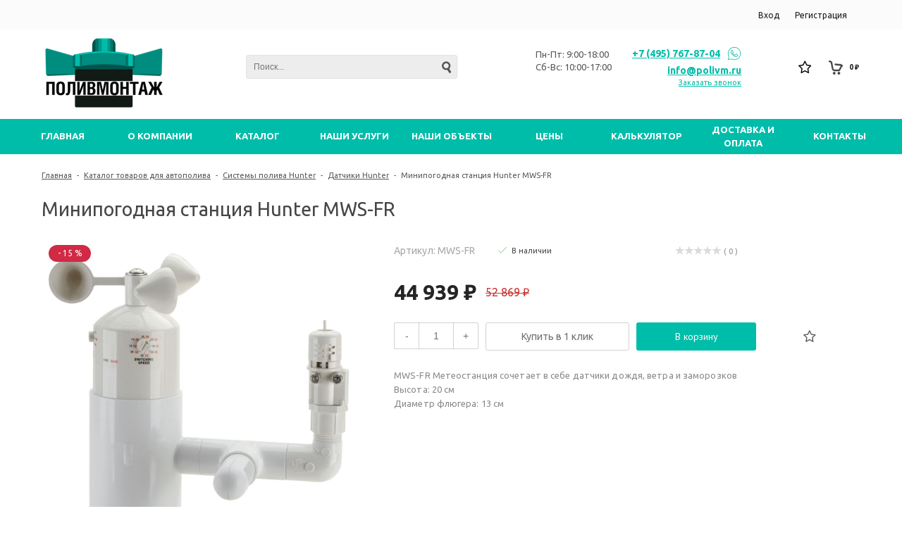

--- FILE ---
content_type: text/html; charset=UTF-8
request_url: https://polivm.ru/catalog/hunter/datchiki_hunter/14302/
body_size: 21406
content:

<!DOCTYPE html>
<html lang=ru>
	<head>	
		<meta http-equiv="Content-Type" content="text/html; charset=UTF-8" />  
		<meta name="yandex-verification" content="c5ce5c567ebd449d" />	
		<title>Купить минипогодную станцию MWS-FR по низкой цене в Москве</title>
		<link rel="shortcut icon" type="image/x-icon" href="/favicon.ico" />
					<meta name="viewport" content="user-scalable=no, initial-scale=1.0, maximum-scale=1.0, width=device-width"/>
				
				<meta name="description" content="Продажа минипогодной станции MWS-FR с доставкой в Москве. Каталог с ценами и фото." />

		<meta property="og:locale" content="ru_RU">
		<meta property="og:type" content="website">
		<meta property="og:title" content="Купить минипогодную станцию MWS-FR по низкой цене в Москве">
		<meta property="og:description" content="Продажа минипогодной станции MWS-FR с доставкой в Москве. Каталог с ценами и фото.">
		<meta property="og:url" content="https://polivm.ru/catalog/hunter/datchiki_hunter/14302/">
		<meta property="og:site_name" content="polivm.ru">
		<meta property="og:image" content="https://polivm.ru/upload/iblock/8b7/mws_fr.jpg">

		<script type="text/javascript" data-skip-moving="true">(function(w, d) {var v = w.frameCacheVars = {'CACHE_MODE':'HTMLCACHE','storageBlocks':[],'dynamicBlocks':{'aLojma':'5996ffda5513','epMoFr':'d41d8cd98f00','oLJPsr':'2ec53ecedc21','LbbvTM':'03d821c1747f','qepX1R':'7eda14ac6ea7','subscribe-form':'041643001312'},'AUTO_UPDATE':true,'AUTO_UPDATE_TTL':'120','version':'2'};var inv = false;if (v.AUTO_UPDATE === false){if (v.AUTO_UPDATE_TTL && v.AUTO_UPDATE_TTL > 0){var lm = Date.parse(d.lastModified);if (!isNaN(lm)){var td = new Date().getTime();if ((lm + v.AUTO_UPDATE_TTL * 1000) >= td){w.frameRequestStart = false;w.preventAutoUpdate = true;return;}inv = true;}}else{w.frameRequestStart = false;w.preventAutoUpdate = true;return;}}var r = w.XMLHttpRequest ? new XMLHttpRequest() : (w.ActiveXObject ? new w.ActiveXObject("Microsoft.XMLHTTP") : null);if (!r) { return; }w.frameRequestStart = true;var m = v.CACHE_MODE; var l = w.location; var x = new Date().getTime();var q = "?bxrand=" + x + (l.search.length > 0 ? "&" + l.search.substring(1) : "");var u = l.protocol + "//" + l.host + l.pathname + q;r.open("GET", u, true);r.setRequestHeader("BX-ACTION-TYPE", "get_dynamic");r.setRequestHeader("X-Bitrix-Composite", "get_dynamic");r.setRequestHeader("BX-CACHE-MODE", m);r.setRequestHeader("BX-CACHE-BLOCKS", v.dynamicBlocks ? JSON.stringify(v.dynamicBlocks) : "");if (inv){r.setRequestHeader("BX-INVALIDATE-CACHE", "Y");}try { r.setRequestHeader("BX-REF", d.referrer || "");} catch(e) {}if (m === "APPCACHE"){r.setRequestHeader("BX-APPCACHE-PARAMS", JSON.stringify(v.PARAMS));r.setRequestHeader("BX-APPCACHE-URL", v.PAGE_URL ? v.PAGE_URL : "");}r.onreadystatechange = function() {if (r.readyState != 4) { return; }var a = r.getResponseHeader("BX-RAND");var b = w.BX && w.BX.frameCache ? w.BX.frameCache : false;if (a != x || !((r.status >= 200 && r.status < 300) || r.status === 304 || r.status === 1223 || r.status === 0)){var f = {error:true, reason:a!=x?"bad_rand":"bad_status", url:u, xhr:r, status:r.status};if (w.BX && w.BX.ready && b){BX.ready(function() {setTimeout(function(){BX.onCustomEvent("onFrameDataRequestFail", [f]);}, 0);});}w.frameRequestFail = f;return;}if (b){b.onFrameDataReceived(r.responseText);if (!w.frameUpdateInvoked){b.update(false);}w.frameUpdateInvoked = true;}else{w.frameDataString = r.responseText;}};r.send();var p = w.performance;if (p && p.addEventListener && p.getEntries && p.setResourceTimingBufferSize){var e = 'resourcetimingbufferfull';var h = function() {if (w.BX && w.BX.frameCache && w.BX.frameCache.frameDataInserted){p.removeEventListener(e, h);}else {p.setResourceTimingBufferSize(p.getEntries().length + 50);}};p.addEventListener(e, h);}})(window, document);</script>


<link href="/bitrix/js/ui/fonts/opensans/ui.font.opensans.min.css?16142659202244" type="text/css"  rel="stylesheet" />
<link href="/bitrix/js/main/popup/dist/main.popup.bundle.min.css?163765042723420" type="text/css"  rel="stylesheet" />
<link href="/bitrix/templates/unimagazin_s1/components/bitrix/catalog/catalog/style.css?15620106217967" type="text/css"  rel="stylesheet" />
<link href="/bitrix/templates/unimagazin_s1/components/bitrix/catalog.element/product/style.css?156201062122221" type="text/css"  rel="stylesheet" />
<link href="/bitrix/components/bitrix/iblock.vote/templates/stars/style.min.css?1617203719832" type="text/css"  rel="stylesheet" />
<link href="/bitrix/templates/unimagazin_s1/components/intec/reviews/reviews/style.css?15620106212509" type="text/css"  rel="stylesheet" />
<link href="/bitrix/templates/unimagazin_s1/components/bitrix/catalog.section/slider/style.css?15620106211952" type="text/css"  rel="stylesheet" />
<link href="/bitrix/templates/unimagazin_s1/components/bitrix/sale.viewed.product/slider/style.css?15620106211242" type="text/css"  rel="stylesheet" />
<link href="/bitrix/templates/unimagazin_s1/css/fonts/font-awesome/css/font-awesome.min.css?156201062131000" type="text/css"  data-template-style="true"  rel="stylesheet" />
<link href="/bitrix/templates/unimagazin_s1/css/normalize.css?15620106219626" type="text/css"  data-template-style="true"  rel="stylesheet" />
<link href="/bitrix/templates/unimagazin_s1/css/main.css?15620106215771" type="text/css"  data-template-style="true"  rel="stylesheet" />
<link href="/bitrix/templates/unimagazin_s1/grid.css?15620106211450" type="text/css"  data-template-style="true"  rel="stylesheet" />
<link href="/bitrix/templates/unimagazin_s1/controls.css?156201062115201" type="text/css"  data-template-style="true"  rel="stylesheet" />
<link href="/bitrix/templates/unimagazin_s1/css/select2/select2.min.css?156201062115090" type="text/css"  data-template-style="true"  rel="stylesheet" />
<link href="/bitrix/templates/unimagazin_s1/js/jquery.bxslider.css?15620106213995" type="text/css"  data-template-style="true"  rel="stylesheet" />
<link href="/bitrix/templates/unimagazin_s1/js/fancybox/jquery.fancybox.css?15620106214895" type="text/css"  data-template-style="true"  rel="stylesheet" />
<link href="/bitrix/templates/unimagazin_s1/components/bitrix/system.auth.form/brown/style.css?15620106211238" type="text/css"  data-template-style="true"  rel="stylesheet" />
<link href="/bitrix/templates/unimagazin_s1/components/bitrix/sale.basket.basket.small/mobile_header/style.css?15620106213022" type="text/css"  data-template-style="true"  rel="stylesheet" />
<link href="/bitrix/templates/unimagazin_s1/components/bitrix/catalog.compare.list/mobile_header/style.css?15620106211275" type="text/css"  data-template-style="true"  rel="stylesheet" />
<link href="/bitrix/templates/unimagazin_s1/components/bitrix/search.title/header_search/style.css?15620106211030" type="text/css"  data-template-style="true"  rel="stylesheet" />
<link href="/bitrix/templates/unimagazin_s1/components/bitrix/catalog.compare.list/top/style.css?15620106211154" type="text/css"  data-template-style="true"  rel="stylesheet" />
<link href="/bitrix/templates/unimagazin_s1/components/bitrix/sale.basket.basket.small/top_basket/style.css?15620106218522" type="text/css"  data-template-style="true"  rel="stylesheet" />
<link href="/bitrix/templates/unimagazin_s1/components/bitrix/menu/top_horizontal_menu/style.css?15620106215859" type="text/css"  data-template-style="true"  rel="stylesheet" />
<link href="/bitrix/templates/unimagazin_s1/components/bitrix/catalog.section.list/top_catalog/style.css?15620106211056" type="text/css"  data-template-style="true"  rel="stylesheet" />
<link href="/bitrix/templates/unimagazin_s1/components/bitrix/breadcrumb/elegante_bread/style.css?15620106211335" type="text/css"  data-template-style="true"  rel="stylesheet" />
<link href="/bitrix/templates/unimagazin_s1/components/bitrix/subscribe.form/main_page/style.css?15620106211795" type="text/css"  data-template-style="true"  rel="stylesheet" />
<link href="/bitrix/templates/unimagazin_s1/components/bitrix/menu/bottom_menu/style.css?15620106211211" type="text/css"  data-template-style="true"  rel="stylesheet" />
<link href="/bitrix/templates/unimagazin_s1/template_styles.css?170923016935270" type="text/css"  data-template-style="true"  rel="stylesheet" />
		<script type="text/javascript">if(!window.BX)window.BX={};if(!window.BX.message)window.BX.message=function(mess){if(typeof mess==='object'){for(let i in mess) {BX.message[i]=mess[i];} return true;}};</script>
<script type="text/javascript">(window.BX||top.BX).message({'JS_CORE_LOADING':'Загрузка...','JS_CORE_NO_DATA':'- Нет данных -','JS_CORE_WINDOW_CLOSE':'Закрыть','JS_CORE_WINDOW_EXPAND':'Развернуть','JS_CORE_WINDOW_NARROW':'Свернуть в окно','JS_CORE_WINDOW_SAVE':'Сохранить','JS_CORE_WINDOW_CANCEL':'Отменить','JS_CORE_WINDOW_CONTINUE':'Продолжить','JS_CORE_H':'ч','JS_CORE_M':'м','JS_CORE_S':'с','JSADM_AI_HIDE_EXTRA':'Скрыть лишние','JSADM_AI_ALL_NOTIF':'Показать все','JSADM_AUTH_REQ':'Требуется авторизация!','JS_CORE_WINDOW_AUTH':'Войти','JS_CORE_IMAGE_FULL':'Полный размер'});</script>

<script type="text/javascript" src="/bitrix/js/main/core/core.min.js?1637650504261011"></script>

<script>BX.setJSList(['/bitrix/js/main/core/core_ajax.js','/bitrix/js/main/core/core_promise.js','/bitrix/js/main/polyfill/promise/js/promise.js','/bitrix/js/main/loadext/loadext.js','/bitrix/js/main/loadext/extension.js','/bitrix/js/main/polyfill/promise/js/promise.js','/bitrix/js/main/polyfill/find/js/find.js','/bitrix/js/main/polyfill/includes/js/includes.js','/bitrix/js/main/polyfill/matches/js/matches.js','/bitrix/js/ui/polyfill/closest/js/closest.js','/bitrix/js/main/polyfill/fill/main.polyfill.fill.js','/bitrix/js/main/polyfill/find/js/find.js','/bitrix/js/main/polyfill/matches/js/matches.js','/bitrix/js/main/polyfill/core/dist/polyfill.bundle.js','/bitrix/js/main/core/core.js','/bitrix/js/main/polyfill/intersectionobserver/js/intersectionobserver.js','/bitrix/js/main/lazyload/dist/lazyload.bundle.js','/bitrix/js/main/polyfill/core/dist/polyfill.bundle.js','/bitrix/js/main/parambag/dist/parambag.bundle.js']);
BX.setCSSList(['/bitrix/js/main/lazyload/dist/lazyload.bundle.css','/bitrix/js/main/parambag/dist/parambag.bundle.css']);</script>
<script type="text/javascript">(window.BX||top.BX).message({'pull_server_enabled':'N','pull_config_timestamp':'0','pull_guest_mode':'N','pull_guest_user_id':'0'});(window.BX||top.BX).message({'PULL_OLD_REVISION':'Для продолжения корректной работы с сайтом необходимо перезагрузить страницу.'});</script>
<script type="text/javascript">(window.BX||top.BX).message({'LANGUAGE_ID':'ru','FORMAT_DATE':'DD.MM.YYYY','FORMAT_DATETIME':'DD.MM.YYYY HH:MI:SS','COOKIE_PREFIX':'BITRIX_SM','SERVER_TZ_OFFSET':'10800','UTF_MODE':'Y','SITE_ID':'s1','SITE_DIR':'/'});</script>


<script type="text/javascript" src="/bitrix/js/main/core/core_ls.min.js?15620105997365"></script>
<script type="text/javascript" src="/bitrix/js/main/core/core_fx.min.js?16154013519768"></script>
<script type="text/javascript" src="/bitrix/js/main/core/core_frame_cache.min.js?163765035411082"></script>
<script type="text/javascript" src="/bitrix/js/pull/protobuf/protobuf.min.js?161540354476433"></script>
<script type="text/javascript" src="/bitrix/js/pull/protobuf/model.min.js?161540354414190"></script>
<script type="text/javascript" src="/bitrix/js/rest/client/rest.client.min.js?16142659338529"></script>
<script type="text/javascript" src="/bitrix/js/pull/client/pull.client.min.js?163765053544687"></script>
<script type="text/javascript" src="/bitrix/js/main/jquery/jquery-1.8.3.min.js?161540188893637"></script>
<script type="text/javascript" src="/bitrix/js/main/popup/dist/main.popup.bundle.min.js?163765042761026"></script>
<script type="text/javascript" src="/bitrix/js/main/cphttprequest.min.js?15620105993623"></script>
<script src="https://www.google.com/recaptcha/api.js?render=6Lfu-4QpAAAAAFv4RBFgSiKrJDdemtZqK6B3jNZd"></script>
<script>window.recaptcha = { siteKey: "6Lfu-4QpAAAAAFv4RBFgSiKrJDdemtZqK6B3jNZd", tokenLifeTime: 100 };</script>
<script src="/bitrix/js/b01110011.recaptcha/script.js"></script>
<style>.grecaptcha-badge {display: none;}</style>
<link href='https://fonts.googleapis.com/css?family=Noto+Sans:400,700,400italic,700italic&subset=latin,cyrillic' rel='stylesheet' type='text/css'>
<link href='https://fonts.googleapis.com/css?family=Ubuntu:400,500,700,400italic&subset=latin,cyrillic' rel='stylesheet' type='text/css'>
<link href='https://fonts.googleapis.com/css?family=PT+Sans:400,400italic,700,700italic&subset=latin,cyrillic' rel='stylesheet' type='text/css'>
<style type="text/css">body .uni-tabs .tabs .tab.current,
body .uni-tabs .tabs .tab.ui-state-hover,
body .uni-tabs .tabs .tab:hover,
body .uni-tabs .tabs .tab.ui-state-active,
body .top_custom_menu li.active a,
body .top_custom_menu li:hover a {
  border-color: #00BDAA;
}
body .svg_fill_solid {
  fill: #00BDAA;
}
body .hover_link:hover {
  color: #00BDAA !important;
}
body a,
body .open_call,
body .bx_vertical_menu_advanced .bx_hma_one_lvl.current>a {
  color: #00BDAA;
}
body .item .image-slider > .list .image.selected .wrapper > div > div,
body .item .image-slider > .list .image:hover .wrapper > div > div {
  border-color: #00BDAA;
}
body .uni-slider-button-small:hover,
body .uni-slider-button:hover {
  background: #00BDAA;
}
body .item .item_description > .properties .property:before,
body .item > .properties .property:before,
body .item .information .properties .property:before,
body .top .bg_top_menu .min_menu,
body .catalog_menu.solid {
  background: #00BDAA;
}
body .solid_text {
  color: #00BDAA !important;
}
body .solid_button,
body .solid_element,
body .catalog-button {
  background-color: #00BDAA !important;
}
body .min-button.delete:hover div:before,
body .min-button div.remove:before {
  background-color: #00BDAA !important;
}
table.top_menu .child.submenu,
body .menu-catalog-1,
body .child.cat_menu,
body .child.submenu {
  border-color: #00BDAA !important;
}
body .solid_button:hover,
body .catalog-button:hover {
  background-color: #00ccaa !important;
}
body .buy_added,
body .buy_added:hover {
  background-color: #059a90 !important;
}
body .services-sections-list.menu .element:hover {
  color: #00BDAA;
}
body .services-sections-list.menu .element.selected {
  background: #00BDAA;
  color: #ffffff;
}
body .differences_table .properties .property {
  color: #00BDAA;
  border-color: #00BDAA;
}
body .differences_table .properties .property:hover {
  background-color: #00BDAA;
}
body .under_catalog_menu .menu_item_l1.more .child.cat_menu a:hover {
  color: #00BDAA;
}
body .offers .offer .items .item.selected,
body .offers .offer .items .item:hover,
body .offers .offer .items .item:focus {
  color: #00BDAA;
  border-color: #00BDAA;
}
body .bx-filter .bx-filter-popup-result.right:before {
  border-right-color: #00BDAA !important;
}
body .bx-filter .bx-filter-popup-result a,
.under_catalog_menu .menu_item_l1 .submenu a:hover {
  color: #00BDAA !important;
}
.bx-filter .bx-filter-parameters-box.bx-active .bx-filter-parameters-box-title div.bx-filter-parameters-box-hint,
.bx-filter .bx-filter-parameters-box:hover .bx-filter-parameters-box-title div.bx-filter-parameters-box-hint,
.bx-filter .bx-filter-parameters-box:focus .bx-filter-parameters-box-title div.bx-filter-parameters-box-hint {
  color: #00BDAA !important;
}
.bx-filter .bx-filter-param-label.bx-active .bx-filter-param-btn,
.bx-filter .bx-filter-param-btn:hover,
.bx-filter.bx-blue .bx-filter-param-btn:active,
.bx-filter .bx-filter-param-btn:focus {
  border-color: #00BDAA;
}
body .bx_ordercart_itemtitle a {
  color: #00BDAA !important;
}
body .uni-button-checkbox input:checked + .selector:before,
body .uni-button-radio input:checked + .selector:before {
  background: #00BDAA !important;
}
.bx-wrapper .bx-pager.bx-default-pager .bx-pager-item a:hover,
.bx-wrapper .bx-pager.bx-default-pager .bx-pager-item a.active {
  background: #00BDAA !important;
}
.min-button.like .add:hover {
  color: #00BDAA !important;
}
.min-button.compare .add:hover {
  background-color: #00BDAA !important;
}
.slider-main-1-item-part-text-button {
  background: #00BDAA !important;
  transition: all 0.4s;
  color: #ffffff !important;
}
.slider-main-1-item-part-text-button:hover {
  background: #00ccaa !important;
  color: #ffffff !important;
}
.personal_cabinet:hover {
  color: #00BDAA !important;
}
.header_wrap_information table.top_menu td:hover span.arrow {
  color: #00BDAA !important;
}
.header_wrap_information table.top_menu td.current  span.arrow {
  border-bottom: 2px solid #00ccaa !important;
}
.review_text .read_more {
  color: #00BDAA !important;
}
.reviews .see_all a:hover {
  color: #00BDAA !important;
}
.tabs_block #tabs_block ul.nav li.ui-tabs-active a {
  border-bottom: 2px solid #00BDAA;
}
.tabs_block #tabs_block ul.nav li a {
  color: #00BDAA !important;
}
.basket-small-fly > .header .opener .text {
  background: #00BDAA !important;
}
ul.breadcrumb-navigation li .bn_space {
  border-bottom: 6px solid #00BDAA;
}
ul.breadcrumb-navigation li .dropdown {
  border-top: 1px solid #00BDAA;
}
.paginator .static .buttons .button {
  border: 1px solid #00BDAA;
  color: #00BDAA;
}
.paginator .static .buttons .button:hover,
.paginator .static .buttons .button.ui-state-current {
  background: #00BDAA;
  color: #ffffff;
}
.services-section.extend .element .content .name {
  color: #00BDAA !important;
}
table.top_menu .child.submenu a:hover,
.under_catalog_menu .menu_item_l1 .submenu a:hover {
  background: #00BDAA !important;
  color: #ffffff !important;
}
.service.landing .service-header .service-header-menu .service-header-menu-item.ui-state-active {
  border-color: #00BDAA !important;
  color: #00BDAA !important;
}
.contact .section .description:before {
  background-color: #00BDAA !important;
}
.login_page .rememberme input[type=checkbox]:checked + label:after {
  background-color: #00BDAA;
}
.characteristics.landing-1 .characteristics-buttons-more:hover .characteristics-buttons-more-text {
  background: #00BDAA;
  color: #ffffff;
  border-color: #ffffff;
}
</style>
<script type="text/javascript">var ajaxMessages = {wait:"Загрузка..."}</script>



		<script type="text/javascript" src="/bitrix/templates/unimagazin_s1/js/jquery-ui-1.9.2.custom.min.js?1562010621211725"></script>
<script type="text/javascript" src="/bitrix/templates/unimagazin_s1/js/jquery.bxslider.min.js?156201062119123"></script>
<script type="text/javascript" src="/bitrix/templates/unimagazin_s1/js/jquery.maskedinput.min.js?15620106213568"></script>
<script type="text/javascript" src="/bitrix/templates/unimagazin_s1/js/jquery.zoom.min.js?15620106212491"></script>
<script type="text/javascript" src="/bitrix/templates/unimagazin_s1/js/jquery.flexisel.js?156201062113472"></script>
<script type="text/javascript" src="/bitrix/templates/unimagazin_s1/js/fancybox/jquery.fancybox.pack.js?156201062123135"></script>
<script type="text/javascript" src="/bitrix/templates/unimagazin_s1/js/select2/select2.full.min.js?156201062173227"></script>
<script type="text/javascript" src="/bitrix/templates/unimagazin_s1/js/uni.js?15620106212071"></script>
<script type="text/javascript" src="/bitrix/templates/unimagazin_s1/js/script.js?170964242120690"></script>
<script type="text/javascript" src="/bitrix/templates/unimagazin_s1/components/bitrix/catalog.compare.list/mobile_header/script.js?15620106213120"></script>
<script type="text/javascript" src="/bitrix/components/bitrix/search.title/script.min.js?16154010616443"></script>
<script type="text/javascript" src="/bitrix/templates/unimagazin_s1/components/bitrix/catalog.compare.list/top/script.js?15620106213120"></script>
<script type="text/javascript" src="/bitrix/templates/unimagazin_s1/components/bitrix/menu/top_horizontal_menu/script.js?1562010621262"></script>
<script type="text/javascript" src="/bitrix/components/bitrix/iblock.vote/templates/stars/script.min.js?16172037194586"></script>
<script type="text/javascript" src="/bitrix/templates/unimagazin_s1/components/bitrix/catalog.section/slider/script.js?156201062122217"></script>
<script type="text/javascript">var _ba = _ba || []; _ba.push(["aid", "0133aba87a60454381076b62143ede93"]); _ba.push(["host", "polivm.ru"]); (function() {var ba = document.createElement("script"); ba.type = "text/javascript"; ba.async = true;ba.src = (document.location.protocol == "https:" ? "https://" : "http://") + "bitrix.info/ba.js";var s = document.getElementsByTagName("script")[0];s.parentNode.insertBefore(ba, s);})();</script>


 
		<meta name="robots" content="index, follow" />
		<div id="bxdynamic_aLojma_start" style="display:none"></div><script type="text/javascript">
    if (window.frameCacheVars !== undefined) 
    {
            BX.addCustomEvent("onFrameDataReceived" , function(json) {
                updateButtonsState();
            });
    } else {
            BX.ready(function() {
                updateButtonsState();
            });
    }
    //BX.addCustomEvent("onFrameDataReceived", updateButtonsState());
    /*BX.ready(function(){ 
        updateButtonsState();
    })*/
	/*���������� ������ ��� ��������*/
    function updateButtonsState() {
		$('.min-button.compare .add').show();$('.min-button.compare .remove').hide();$('.min-button.like .add').show();$('.min-button.like .remove').hide();$('.buy > .buy').show();$('.buy > .buy.buy_added').hide();		if ('product' in window) {
			product.updateControls();
		}
    }
</script>
<div id="bxdynamic_aLojma_end" style="display:none"></div>		<script type="text/javascript">
			$(document).ready(function(){
				resize();
				
				function resize() {
					var size = $('.bg_footer').outerHeight();
					$('body').css('padding-bottom', (size+20) + 'px');
				}
				
				$(window).resize(function(){
					resize();
				})
			})
		</script>
				<link rel="canonical" href="https://polivm.ru/catalog/hunter/datchiki_hunter/14302/">
	</head>
	<body class="adaptiv" >
		<div>
		<div id="bxdynamic_epMoFr_start" style="display:none"></div><div id="bxdynamic_epMoFr_end" style="display:none"></div>		<div id="panel"></div>
		<div class="wrap">
			<div class="top_panel">
				<div class="top_panel_wrap desktop_version">
									
										<div class="top_personal right">
						<div class="bx_auth clearfix">
			<a class="personal_cabinet hover_link" href="javascript:void(0)" onclick="openAuthorizePopup()">Вход</a>
		
		<a class="personal_cabinet hover_link" href="/personal/profile/?register=yes">Регистрация</a>
		<!--noindex-->
			<a class="personal_cabinet hover_link pers_mobile" href="javascript:void(0)" onclick="openAuthorizePopup()"></a>
		<!--/noindex-->
</div>
<script>
	/*function openRegistrationPopup()
	{
		var authPopup = BX.PopupWindowManager.create("RegistrationPopup", null, {
			autoHide: true,
			offsetLeft: 0,
			offsetTop: 0,
			overlay : true,
			draggable: {restrict:true},
			closeByEsc: true,
			closeIcon: { right : "20px", top : "11px"},
			content: '<div style="width:330px;height:310px; text-align:center;"><span style="position:absolute;left:50%; top:50%"><img src="/bitrix/templates/unimagazin_s1/components/bitrix/system.auth.form/brown/images/wait.gif"/></span></div>',
			events: {
				onAfterPopupShow: function()
				{
					BX.ajax.post(
							'/bitrix/templates/unimagazin_s1/components/bitrix/system.auth.form/brown/registration.php',
							{
								backurl: '/catalog/hunter/datchiki_hunter/14302/',
								forgotPassUrl: '/personal/profile/?forgot_password=yes',
								registrationUrl: '/personal/profile/?register=yes&amp;register=yes&amp;backurl=%2Fcatalog%2Fhunter%2Fdatchiki_hunter%2F14302%2F',
								site_id: 's1'
							},
							BX.delegate(function(result)
							{
								this.setContent(result);
							},
							this)
					);
				}
			}
		});
		authPopup.show();
	}*/
	function openAuthorizePopup() {
		if(window.innerWidth < 790) {
			document.location.href = "/personal";
		}else{	
			var authPopup = BX.PopupWindowManager.create("AuthorizePopup", null, {
				autoHide: true,			
				offsetLeft: 0,
				offsetTop: 0,
				overlay : true,
				draggable: {restrict:true},
				closeByEsc: true,
				closeIcon: { right : "32px", top : "23px"},
				content: '<div style="width:724px;height:386px; text-align: center;"><span style="position:absolute;left:50%; top:50%"><img src="/bitrix/templates/unimagazin_s1/components/bitrix/system.auth.form/brown/images/wait.gif"/></span></div>',
				events: {
					onAfterPopupShow: function() {
						BX.ajax.post(
								'/bitrix/templates/unimagazin_s1/components/bitrix/system.auth.form/brown/ajax.php',
								{
									backurl: '/catalog/hunter/datchiki_hunter/14302/',
									forgotPassUrl: '/personal/profile/?forgot_password=yes',
									registrationUrl: '/personal/profile/?register=yes',
									site_id: 's1'
								},
								BX.delegate(function(result)
								{
									this.setContent(result);
								},
								this)
						);
					}
				}
			});
			authPopup.show();
		}
	}
</script>					</div>
															<div class="phone_block right" style="display: none">
							<div class="phone">
								+7 (495) 767-87-04								<a class="wtsp_link" href="https://wa24.site/79261660292"></a>							</div>
							<div class="call_button">
								<span class="open_call" onclick="openCallForm('/')">Заказать звонок</span>
							</div>
						</div>
					
										<div class="clear"></div>
				</div>
				<div class="top_panel_wrap mobile_version">
									<div class="head_block personal_block_mob">
						<div class="wrap_icon_block"></div>
						<a href="/personal/"></a>
					</div>
					<div class="head_block basket_block_mob">
						<div class="wrap_icon_block">
							<div class="b_basket_mobile">
        						<!--small_top_basket_js-->
<div class="basket-small" id="small_top_basket_js">
	<div class="icons">		
		<a href="/personal/cart/" class="basket clearfix" title="Корзина">
			<div id="bxdynamic_oLJPsr_start" style="display:none"></div>				<div class="text-wrapper solid_element">
					<div class="uni-aligner-vertical"></div>
					<div class="text">
						0
					</div>
				</div>	
				<div class="icon"></div>
			<div id="bxdynamic_oLJPsr_end" style="display:none"></div>		</a>			
	</div>
</div>
<!--small_top_basket_js-->	        					</div>
						</div>
						<a href="/personal/cart/"></a>
					</div>
					<div class="head_block compare_block_mob">
						<div class="wrap_icon_block">
							<div class="b_compare_mobile">
                                <a class="compare-small-mobile" href="/catalog/compare.php" title="Сравнение товаров">
		<div class="icon"></div>
</a>                            </div>
						</div>
						<a href="/catalog/compare.php"></a>
					</div>
					<div class="head_block phone_block_mob" onclick="openCallForm('/')">
						<div class="wrap_icon_block"></div>
					</div>
				</div>
			</div><!--end top_panel-->
			<div class="header_wrap">
				<div class="header_wrap_information ">
					<table class="header_wrap_container ">
						<tr>
							<td class="logo_wrap">							
								<a href="/">
<img src="/images/logo.png" alt="Логотип компании «Поливмонтаж»" title="Логотип компании «Поливмонтаж»"/>
</a>							</td>
							<td class="right_wrap">
								<table class="table_wrap">
									<tr>
																															<td style="width: 100%;">
												<div class="search_wrap">
													<div id="search" class="search-small">
	<form action="/catalog/">
		<input id="title-search-input" type="text" name="q" placeholder=Поиск... autocomplete="off" class="uni-input-text input-text"/>
		<input name="s" type="submit" value="" class="input-button button-search"/>
	</form>
</div>
<script type="text/javascript">
var jsControl_06a943c59f33a34bb5924aaf72cd2995 = new JCTitleSearch({
	//'WAIT_IMAGE': '/bitrix/themes/.default/images/wait.gif',
	'AJAX_PAGE' : '/catalog/hunter/datchiki_hunter/14302/',
	'CONTAINER_ID': 'search',
	'INPUT_ID': 'title-search-input',
	'MIN_QUERY_LEN': 2
});

</script>
												</div>
											</td>
																														                                            <td class="email_wrapper">
                                                <div class="shedule">
	 Пн-Пт: 9:00-18:00 Сб-Вс: 10:00-17:00
</div>
 <br>                                            </td>
        									<td class="phone_wrapper">
        										<div class="phone_wrap">
        											<div class="phone with_wtsp">
        												<a class="phone_link" href="tel:+74957678704" rel="nofollow">+7 (495) 767-87-04</a>
														
        											</div>
        											<div class="wtsp_wrap">
        												<a class="wtsp_link" href="https://wa24.site/79261660292"></a>        											</div>
	        										<div class="email_wrap">
	                                                    <div class="email">
	                                                        <a href ="mailto:info@polivm.ru">info@polivm.ru<a>	                                                    </div>
	                                                </div>
        											<div class="call_button">
        												<span href= "" class="open_call" onclick="openCallForm('/')">Заказать звонок</span>
        											</div>
        										</div>
        									</td>
        																													<td>
												<div class="basket_wrap">
													<div class="b_compare">
														<a class="compare-small header" href="/catalog/compare.php" title="Список сравнения">
		<div class="icon"></div>
</a>													</div>
													<div class="b_basket">
														<!--small_top_basket_js-->
	<div class="basket-small header" id="small_top_basket_js">
		<div class="icons">		
							<a href="/personal/cart/?delay=y" class="like" title="Отложенные товары">	
										<div class="icon"></div>
				</a>
						<a href="/personal/cart/" class="basket clearfix" title="Корзина">
				<div id="bxdynamic_LbbvTM_start" style="display:none"></div>                    <div class="text-wrapper solid_element">
                        <div class="uni-aligner-vertical"></div>
                        <div class="text">
                            0
                        </div>
                    </div>	
				    <div class="icon"></div>
                    <div class="text summ">
                        0 руб.                    </div>
                <div id="bxdynamic_LbbvTM_end" style="display:none"></div>			</a>			
		</div>
	</div>
<!--small_top_basket_js-->														</div>
												</div>
											</td>
																													</tr>
								</table>
							</td>
						</tr>
					</table> <!-- //header_wrap_container -->	
				</div>
				<div class="top " style="">
					<div class="bg_top_menu solid solid_element wide after-header">
	<div class="radius_top_menu">
		<div id="min_menu_mobile" class="min_menu solid_element">Меню</div>
		<table class="top_menu" cellspacing="0" cellpadding="0" border="0" width="100%">
			<tr>
				<td class="td_delimiter">
					<hr>
				</td>
				                    						<td style="width:11.111111111111%; 1" class="    ">
							<a href="/" class="title_f ">
								<span class="arrow">
									Главная								</span>
							</a>
							<a href="/" class="mobile_link">
								<span class="arrow">
									Главная								</span>
							</a>
							                            												
							
						</td>
									                    						<td style="width:11.111111111111%; 1" class="    ">
							<a href="/company/" class="title_f ">
								<span class="arrow">
									О компании								</span>
							</a>
							<a href="/company/" class="mobile_link">
								<span class="arrow">
									О компании								</span>
							</a>
							                            												
							
						</td>
									                    						<td style="width:11.111111111111%; 1" class="  td_catalog parent  parent">
							<a href="/catalog/" class="title_f ">
								<span class="arrow">
									Каталог								</span>
							</a>
							<a href="/catalog/" class="mobile_link">
								<span class="arrow">
									Каталог								</span>
							</a>
															<div class="submenu_mobile">
                        <a class="hover_link" href="/catalog/kontrollery-i-pulty/">Контроллеры, пульты и таймеры для автоматического полива</a>
        
                        <a class="hover_link" href="/catalog/datchiki/">Датчики</a>
        
                        <a class="hover_link" href="/catalog/elektromagnitnye-klapana/">Электромагнитные клапаны для автополива</a>
        
                        <a class="hover_link" href="/catalog/sprinklery/">Дождеватели и спринклеры для полива</a>
        
                        <a class="hover_link" href="/catalog/sopla_forsunki/">Сопла (форсунки)</a>
        
                        <a class="hover_link" href="/catalog/soedinitelnoe_koleno/">Соединительные колена</a>
        
                        <a class="hover_link" href="/catalog/shlangi-dlja-kapelnogo-poliva/">Шланги для капельного полива</a>
        
                        <a class="hover_link" href="/catalog/fitingi_dlya_kapelnogo_poliva/">Фитинги для капельного полива</a>
        
                        <a class="hover_link" href="/catalog/vodjanye-rozetki/">Водяные розетки</a>
        
                        <a class="hover_link" href="/catalog/koroba_klapannye_boksy/">Короба (клапанные боксы)</a>
        
                        <a class="hover_link" href="/catalog/filtry/">Фильтры</a>
        
                        <a class="hover_link" href="/catalog/truby_pnd/">Трубы ПНД для полива</a>
        
                        <a class="hover_link" href="/catalog/nasosy_espa/">Насосы ESPA для автополива</a>
        
                        <a class="hover_link" href="/catalog/hunter/">Системы полива Hunter</a>
        
                        <a class="hover_link" href="/catalog/sistemy_poliva_rain_bird/">Системы полива Rain Bird</a>
        
                        <a class="hover_link" href="/catalog/irritec/">Системы полива Irritec</a>
        
                        <a class="hover_link" href="/catalog/sistemy_poliva_k_rain/">Системы полива K-Rain</a>
        
                        <a class="hover_link" href="/catalog/sistemy_poliva_rain_spa/">Системы полива Rain Spa</a>
        
                        <a class="hover_link" href="/catalog/sistemy_poliva_toro/">Системы полива Toro</a>
        
                        <a class="hover_link" href="/catalog/sistemy_poliva_cepex/">Системы полива Cepex</a>
        
                        <a class="hover_link" href="/catalog/yemkosti_dlya_vody_anion/">Ёмкости для воды Анион</a>
        
    </div>
    <div class="menu-catalog-1" id="menu_catalog_000000002d77968a0000000041d5ab78">
                    <div class="menu-catalog-1-item">
                <div class="menu-catalog-1-item-title">
                    <a href="/catalog/kontrollery-i-pulty/">
                        Контроллеры, пульты и таймеры для автоматического полива                    </a>
                </div>
                            </div>
                    <div class="menu-catalog-1-item">
                <div class="menu-catalog-1-item-title">
                    <a href="/catalog/datchiki/">
                        Датчики                    </a>
                </div>
                            </div>
                    <div class="menu-catalog-1-item">
                <div class="menu-catalog-1-item-title">
                    <a href="/catalog/elektromagnitnye-klapana/">
                        Электромагнитные клапаны для автополива                    </a>
                </div>
                            </div>
                    <div class="menu-catalog-1-item">
                <div class="menu-catalog-1-item-title">
                    <a href="/catalog/sprinklery/">
                        Дождеватели и спринклеры для полива                    </a>
                </div>
                            </div>
                    <div class="menu-catalog-1-item">
                <div class="menu-catalog-1-item-title">
                    <a href="/catalog/sopla_forsunki/">
                        Сопла (форсунки)                    </a>
                </div>
                            </div>
                    <div class="menu-catalog-1-item">
                <div class="menu-catalog-1-item-title">
                    <a href="/catalog/soedinitelnoe_koleno/">
                        Соединительные колена                    </a>
                </div>
                            </div>
                    <div class="menu-catalog-1-item">
                <div class="menu-catalog-1-item-title">
                    <a href="/catalog/shlangi-dlja-kapelnogo-poliva/">
                        Шланги для капельного полива                    </a>
                </div>
                            </div>
                    <div class="menu-catalog-1-item">
                <div class="menu-catalog-1-item-title">
                    <a href="/catalog/fitingi_dlya_kapelnogo_poliva/">
                        Фитинги для капельного полива                    </a>
                </div>
                            </div>
                    <div class="menu-catalog-1-item">
                <div class="menu-catalog-1-item-title">
                    <a href="/catalog/vodjanye-rozetki/">
                        Водяные розетки                    </a>
                </div>
                            </div>
                    <div class="menu-catalog-1-item">
                <div class="menu-catalog-1-item-title">
                    <a href="/catalog/koroba_klapannye_boksy/">
                        Короба (клапанные боксы)                    </a>
                </div>
                            </div>
                    <div class="menu-catalog-1-item">
                <div class="menu-catalog-1-item-title">
                    <a href="/catalog/filtry/">
                        Фильтры                    </a>
                </div>
                            </div>
                    <div class="menu-catalog-1-item">
                <div class="menu-catalog-1-item-title">
                    <a href="/catalog/truby_pnd/">
                        Трубы ПНД для полива                    </a>
                </div>
                            </div>
                    <div class="menu-catalog-1-item">
                <div class="menu-catalog-1-item-title">
                    <a href="/catalog/nasosy_espa/">
                        Насосы ESPA для автополива                    </a>
                </div>
                            </div>
                    <div class="menu-catalog-1-item">
                <div class="menu-catalog-1-item-title">
                    <a href="/catalog/hunter/">
                        Системы полива Hunter                    </a>
                </div>
                            </div>
                    <div class="menu-catalog-1-item">
                <div class="menu-catalog-1-item-title">
                    <a href="/catalog/sistemy_poliva_rain_bird/">
                        Системы полива Rain Bird                    </a>
                </div>
                            </div>
                    <div class="menu-catalog-1-item">
                <div class="menu-catalog-1-item-title">
                    <a href="/catalog/irritec/">
                        Системы полива Irritec                    </a>
                </div>
                            </div>
                    <div class="menu-catalog-1-item">
                <div class="menu-catalog-1-item-title">
                    <a href="/catalog/sistemy_poliva_k_rain/">
                        Системы полива K-Rain                    </a>
                </div>
                            </div>
                    <div class="menu-catalog-1-item">
                <div class="menu-catalog-1-item-title">
                    <a href="/catalog/sistemy_poliva_rain_spa/">
                        Системы полива Rain Spa                    </a>
                </div>
                            </div>
                    <div class="menu-catalog-1-item">
                <div class="menu-catalog-1-item-title">
                    <a href="/catalog/sistemy_poliva_toro/">
                        Системы полива Toro                    </a>
                </div>
                            </div>
                    <div class="menu-catalog-1-item">
                <div class="menu-catalog-1-item-title">
                    <a href="/catalog/sistemy_poliva_cepex/">
                        Системы полива Cepex                    </a>
                </div>
                            </div>
                    <div class="menu-catalog-1-item">
                <div class="menu-catalog-1-item-title">
                    <a href="/catalog/yemkosti_dlya_vody_anion/">
                        Ёмкости для воды Анион                    </a>
                </div>
                            </div>
                <script type="text/javascript">
            (function ($) {
                $(document).ready(function () {
                    var menu = $('#menu_catalog_000000002d77968a0000000041d5ab78');
                    var button = menu.parent();

                    button.on('mouseenter', function () {
                        menu.show();
                    }).on('mouseleave', function () {
                        menu.hide();
                    })
                })
            })(jQuery);
        </script>
    </div>
							                            																											
							
						</td>
									                    						<td style="width:11.111111111111%; 1" class="menu_item_border   parent parent">
							<a href="/uslugi/" class="title_f ">
								<span class="arrow">
									Наши услуги								</span>
							</a>
							<a href="/uslugi/" class="mobile_link">
								<span class="arrow">
									Наши услуги								</span>
							</a>
							                                                            <div class="submenu_mobile">
                        <a class="hover_link" href="/uslugi/montaj-sistem-avtopoliva/">Монтаж систем автополива</a>
        
                        <a class="hover_link" href="/uslugi/servisnoe-obslujivanie/">Обслуживание и ремонт автополива</a>
        
                        <a class="hover_link" href="/uslugi/prodaja-oborudovaniya/">Продажа оборудования для автоматического полива</a>
        
                        <a class="hover_link" href="/uslugi/proektirovanie-sistemu/">Проектирование системы автоматического полива</a>
        
                        <a class="hover_link" href="/uslugi/avtopoliv-polej/">Автоматический полив футбольного поля</a>
        
                        <a class="hover_link" href="/uslugi/konservacija-avtopoliva/">Консервация автополива</a>
        
    </div>
    <div class="child submenu">
        			<a href="/uslugi/montaj-sistem-avtopoliva/" class="hover_link">
				Монтаж систем автополива			</a>
        			<a href="/uslugi/servisnoe-obslujivanie/" class="hover_link">
				Обслуживание и ремонт автополива			</a>
        			<a href="/uslugi/prodaja-oborudovaniya/" class="hover_link">
				Продажа оборудования для автоматического полива			</a>
        			<a href="/uslugi/proektirovanie-sistemu/" class="hover_link">
				Проектирование системы автоматического полива			</a>
        			<a href="/uslugi/avtopoliv-polej/" class="hover_link">
				Автоматический полив футбольного поля			</a>
        			<a href="/uslugi/konservacija-avtopoliva/" class="hover_link">
				Консервация автополива			</a>
            </div>
                            																											
							
						</td>
									                    						<td style="width:11.111111111111%; 1" class="    ">
							<a href="/ob/gal/" class="title_f ">
								<span class="arrow">
									Наши объекты								</span>
							</a>
							<a href="/ob/gal/" class="mobile_link">
								<span class="arrow">
									Наши объекты								</span>
							</a>
							                            												
							
						</td>
									                    						<td style="width:11.111111111111%; 1" class="    ">
							<a href="/tseny/" class="title_f ">
								<span class="arrow">
									Цены								</span>
							</a>
							<a href="/tseny/" class="mobile_link">
								<span class="arrow">
									Цены								</span>
							</a>
							                            												
							
						</td>
									                    						<td style="width:11.111111111111%; 1" class="    ">
							<a href="/calc/" class="title_f ">
								<span class="arrow">
									Калькулятор								</span>
							</a>
							<a href="/calc/" class="mobile_link">
								<span class="arrow">
									Калькулятор								</span>
							</a>
							                            												
							
						</td>
									                    						<td style="width:11.111111111111%; 1" class="    ">
							<a href="/oplata-i-dostavka/" class="title_f ">
								<span class="arrow">
									Доставка и оплата								</span>
							</a>
							<a href="/oplata-i-dostavka/" class="mobile_link">
								<span class="arrow">
									Доставка и оплата								</span>
							</a>
							                            												
							
						</td>
									                    						<td style="width:11.111111111111%; 1" class="    ">
							<a href="/contacts/" class="title_f ">
								<span class="arrow">
									Контакты								</span>
							</a>
							<a href="/contacts/" class="mobile_link">
								<span class="arrow">
									Контакты								</span>
							</a>
							                            												
							
						</td>
												<td>
			<div class="search_wrap">
					<div id="search" class="search-small">
	<form action="/catalog/">
		<input id="title-search-input" type="text" name="q" placeholder=Поиск... autocomplete="off" class="uni-input-text input-text"/>
		<input name="s" type="submit" value="" class="input-button button-search"/>
	</form>
</div>
<script type="text/javascript">
var jsControl_06a943c59f33a34bb5924aaf72cd2995 = new JCTitleSearch({
	//'WAIT_IMAGE': '/bitrix/themes/.default/images/wait.gif',
	'AJAX_PAGE' : '/catalog/hunter/datchiki_hunter/14302/',
	'CONTAINER_ID': 'search',
	'INPUT_ID': 'title-search-input',
	'MIN_QUERY_LEN': 2
});

</script>
				</div>
			</td>
			</tr>
		</table>
	</div>
</div>


					<script>
						$(document).ready(function () {
						 $('.adaptiv .top .top_menu .parent .mobile_link').click(function(){
							if ( $(this).parent().hasClass('open') ) {
								$(this).siblings(".submenu_mobile").slideUp();
								$(this).parent().removeClass('open');
							} else {
								$(this).siblings(".submenu_mobile").slideDown();
								$(this).parent().addClass('open');
							}
							return false;
						 });
						});
					</script>
				</div>
						
			</div>
						<div class="clear"></div>
			<div class="workarea_wrap">
				<div class="worakarea_wrap_container workarea">
					<div class="bx_content_section">
													<ul class="breadcrumb-navigation" itemscope itemtype="https://schema.org/BreadcrumbList"><li itemprop="itemListElement" itemscope itemtype="https://schema.org/ListItem"><a itemprop="item" class="hover_link" href="/" title="Главная"><span itemprop="name">Главная</span<meta itemprop="position" content="0" /></a></li><li><span>&nbsp;-&nbsp;</span></li><li itemprop="itemListElement" itemscope itemtype="https://schema.org/ListItem"><a itemprop="item" class="hover_link" href="/catalog/" title="Каталог товаров для автополива"><span itemprop="name">Каталог товаров для автополива</span<meta itemprop="position" content="1" /></a></li><li><span>&nbsp;-&nbsp;</span></li><li itemprop="itemListElement" itemscope itemtype="https://schema.org/ListItem"><a itemprop="item" class="hover_link" href="/catalog/hunter/" title="Системы полива Hunter"><span itemprop="name">Системы полива Hunter</span<meta itemprop="position" content="2" /></a></li><li><span>&nbsp;-&nbsp;</span></li><li itemprop="itemListElement" itemscope itemtype="https://schema.org/ListItem"><a itemprop="item" class="hover_link" href="/catalog/datchiki_hunter/" title="Датчики Hunter"><span itemprop="name">Датчики Hunter</span<meta itemprop="position" content="3" /></a></li><li><span>&nbsp;-&nbsp;</span></li><li itemprop="itemListElement" itemscope itemtype="https://schema.org/ListItem"><span itemprop="name">Минипогодная станция Hunter MWS-FR</span><meta itemprop="position" content="4" /></li></ul>							<div class="h1_wrap">
								<h1 class="header_grey">Минипогодная станция Hunter MWS-FR</h1>
															</div>		
							
																				
<div id="bxdynamic_qepX1R_start" style="display:none"></div>
<script type="text/javascript">
		function CapitalProduct() 
	{
		this.count = new CapitalProductCount();
		this.structure = {};
		this.offerIndex = 0;
		this.offer = null;
		this.dynamicProperties = {};
		
		this.selectors = {};
		this.selectors.offer = {};
		
		this.setOfferByID = function(id) {
			for (var i = 0; i < this.structure['OFFERS'].length; i++)
			{
				if (this.structure['OFFERS'][i]['ID'] == parseInt(id)) {
					this.offer = this.structure['OFFERS'][i];
					this.offerIndex = i;
                    
                    if (this.offer['CAN_BUY_ZERO'] == 'Y' || this.offer['CHECK_QUANTITY'] == 'N') {
                        this.count.unlimited = true;
                    } else {
                        this.count.unlimited = false;
                    }
                    
					break;
				}
			}
			
			if (this.offer != null)
			{
				for (var key in this.offer['TREE'])
				{
					this.setDynamicProperty(key, this.offer['TREE'][key]);
				}
			}
		}
		
		this.setOfferFirst = function() {
			if (this.structure['OFFERS'].length > 0)
			{
				this.setOfferByID(this.structure['OFFERS'][0]['ID']);
				this.updateControls();
			}
		}
		
		this.selectWithProperty = function(key, value) {
			this.dynamicProperties[key] = value;
			
			var properties = {};
			
			for (var dynamicKey in this.dynamicProperties)
			{
				properties[dynamicKey] = this.dynamicProperties[dynamicKey];
				
				if (dynamicKey == key)
				{
					break;
				}
			}
			
			for (var i = 0; i < this.structure['OFFERS'].length; i++)
			{
				var compared = true;
				
				for (var compareKey in properties)
				{
					if (this.structure['OFFERS'][i]['TREE'][compareKey] != properties[compareKey])
					{
						compared = false;
						break;
					}
				}
			
				if (compared)
				{
					this.setOfferByID(this.structure['OFFERS'][i]['ID']);
					break;
				}
			}
			
			this.updateControls();
		}
		
		this.getOfferPropertiesArray = function () {
			
			var array = [];
			
			for (var key in this.dynamicProperties)
			{
				array.push(key);
			}
			
			return array;
		}
		
		this.setDynamicProperty = function(key, value){
			this.dynamicProperties[key] = value;
		}
		
		this.addToLike = function () {
			if (this.offer != null && this.count.value > 0)
			{
				add_to_like($('#like_dynamic_' + this.offer['ID']), this.offer['ID'], this.count.value);
				this.structure['OFFERS'][this.offerIndex]['IN_DELAY'] = true;
				this.offer['IN_DELAY'] = true;
			}
		}
		
		this.deleteToLike = function () {
			if (this.offer != null)
			{
				delete_to_like($('#liked_dynamic_' + this.offer['ID']), this.offer['ID']);
				this.structure['OFFERS'][this.offerIndex]['IN_DELAY'] = false;
				this.offer['IN_DELAY'] = false;
			}
		}
		
		this.addToCart = function () {
			if (this.offer != null && this.count.value > 0 && this.offer['IN_CART'] == false)
			{
				add_to_cart(this.offer['ID'],'Добавлено', $('#buy_dynamic_' + this.offer['ID']), this.count.value, '/personal/cart/', this.offer['ID'], '34', 'catalog');
				this.structure['OFFERS'][this.offerIndex]['IN_CART'] = true;
				this.offer['IN_CART'] = true;
			}		
		}
		
		this.updateControls = function() {
			
			// ������� �������
			$(this.selectors.offer.offers + ' ' + this.selectors.offer.offer + ' ' + this.selectors.offer.items + ' ' + this.selectors.offer.item).css('display', 'none');
			// �������� selected � disabled
			$(this.selectors.offer.offers + ' ' + this.selectors.offer.offer + ' ' + this.selectors.offer.items + ' ' + this.selectors.offer.item).removeClass('selected');
			$(this.selectors.offer.offers + ' ' + this.selectors.offer.offer + ' ' + this.selectors.offer.items + ' ' + this.selectors.offer.item).addClass('hidden');
			$(this.selectors.offer.offers + ' ' + this.selectors.offer.offer + ' ' + this.selectors.offer.items + ' ' + this.selectors.offer.item).removeClass('enabled');
			
			// ����������� ���������
			for (var i = 0; i < this.structure['OFFERS'].length; i++)
			{
				for (var key in this.structure['OFFERS'][i]['TREE'])
				{
					$('#' + key + '_' + this.structure['OFFERS'][i]['TREE'][key]).css('display', 'block');
				}
			}
			
			if (this.offer != null)
			{				
				var propertiesSelected = [];
				var properties = this.getOfferPropertiesArray();
				
				// ��������� ����������				
				for (var i = 0; i < properties.length; i++)
				{	
					var currentProperty = properties[i];
					
					for (var j = 0; j < this.structure['OFFERS'].length; j++)
					{
						var compared = true;
				
						for (var k = 0; k < propertiesSelected.length; k++)
						{
							var key = propertiesSelected[k];
							
							if (this.structure['OFFERS'][j]['TREE'][key] != this.offer['TREE'][key])
							{
								compared = false;
								break;
							}
						}
			
						if (compared == true)
						{
							var available = this.structure['OFFERS'][j]['CAN_BUY'];
							
							$('#' + currentProperty + '_' + this.structure['OFFERS'][j]['TREE'][currentProperty]).removeClass('hidden');
							var hideable = $('#' + currentProperty + '_' + this.structure['OFFERS'][j]['TREE'][currentProperty]);
							
							if (!available)
							{
								if (!hideable.hasClass('enabled'))
								{
									hideable.addClass('disabled');
								}
							}
							else
							{
								hideable.removeClass('disabled');
								hideable.addClass('enabled');
							}
						}
					}
					
					propertiesSelected.push(currentProperty);
				}
				
				// ������ ��������
				for (var key in this.offer['TREE'])
				{
					$('#' + key + '_' + this.offer['TREE'][key]).addClass('selected');
				}
				
				// ���������� ����
				if (this.selectors.price != null && this.selectors.priceDiscount != null)
				{
					$(this.selectors.price).html(this.offer['PRICE']['PRINT_VALUE']);
					$(this.selectors.priceDiscount).html(this.offer['PRICE']['PRINT_DISCOUNT_VALUE']);
				}

                //���������� SKU �������
                if (this.selectors.skuProp != null)
                {
                    $(this.selectors.skuProp).html(this.offer['DISPLAY_PROPERTIES']);
                }

				// ���������� ����������
				
				this.count.maximum = parseInt(this.offer['MAX_QUANTITY']);
				
				if (this.count.maximum == 0)
				{
					this.count.minimum = 0;
				}
				else
				{
					this.count.minimum = 1;
				}
				
				this.count.ratio = parseInt(this.offer['STEP_QUANTITY']);
				
				if (this.offer['CAN_BUY_ZERO'] == 'Y')
				{
					this.count.unlimited = true;
					this.count.minimum = this.count.ratio;
					this.count.maximum = this.count.ratio;
				}
				else
				{
					this.count.unlimited = false;
				}
				
				this.count.set(this.count.value);
				
				if (this.selectors.quantity != null)
				{
					$(this.selectors.quantity).html(this.offer['MAX_QUANTITY']);
					$(this.selectors.quantityPrefix).html(this.offer['MEASURE']);
				}
				
				if (this.selectors.quantityBox != null)
				{
					if (parseInt(this.offer['MAX_QUANTITY']) > 0)
					{
						$(this.selectors.quantityBox).css('display', 'inline');
					}
					else
					{
						$(this.selectors.quantityBox).css('display', 'none');
					}
				}
				
				if (this.selectors.quantityAvailable != null)
				{
					if (parseInt(this.offer['MAX_QUANTITY']) > 0 || this.offer['CAN_BUY_ZERO'] == 'Y')
					{
						$(this.selectors.quantityAvailable).css('display', 'block');
					}
					else
					{
						$(this.selectors.quantityAvailable).css('display', 'none');
					}
				}
				
				if (this.selectors.quantityUnavailable != null)
				{
					if (parseInt(this.offer['MAX_QUANTITY']) == 0 && this.offer['CAN_BUY_ZERO'] == 'N')
					{
						$(this.selectors.quantityUnavailable).css('display', 'block');
					}
					else
					{
						$(this.selectors.quantityUnavailable).css('display', 'none');
					}
				}
				
				// ������ ������� � ����������� ������
				$(this.selectors.buyButton).hide();
				$(this.selectors.minButtons).hide();
				$(this.selectors.buyOneClickButton).hide();
				$('#min_buttons_' + this.offer['ID']).show();
				
				// ���� � �������
				if (this.offer['IN_CART'] == true)
				{
					$('#buy_dynamic_' + this.offer['ID']).hide();
					$('#buyed_dynamic_' + this.offer['ID']).show();
				}
				else
				{
					$('#buy_dynamic_' + this.offer['ID']).show();
					$('#buyed_dynamic_' + this.offer['ID']).hide();
				}
				
				// ���� � ����������
				if (this.offer['IN_DELAY'] == true)
				{
					$('#like_dynamic_' + this.offer['ID']).hide();
					$('#liked_dynamic_' + this.offer['ID']).show();
				}
				else
				{
					$('#like_dynamic_' + this.offer['ID']).show();
					$('#liked_dynamic_' + this.offer['ID']).hide();
				}	
				
				// ����� ������
				if (this.offer['CAN_BUY'] == true)
				{
					$(this.selectors.buyBlock).show();
					$(this.selectors.minButtons + ' ' + this.selectors.minButtonLike).show();
					$('#one_click_buy_dynamic_' + this.offer['ID']).show();
				}
				else
				{
					$(this.selectors.buyBlock).hide();
					$(this.selectors.minButtons + ' ' + this.selectors.minButtonLike).hide();
					$('#one_click_buy_dynamic_' + this.offer['ID']).hide();
				}
				
				// �������
				$(this.selectors.slider + ' ' + this.selectors.sliderList).hide();
				$(this.selectors.slider + ' ' + this.selectors.sliderImages).hide();
				
				if (this.offer['SLIDER_COUNT'] > 0) {
					$(this.selectors.slider + ' #slider_images_' + this.offer['ID']).show();
					$(this.selectors.slider + ' #slider_' + this.offer['ID']).show();
				}
				else
				{
					$(this.selectors.slider + ' #slider_images').show();
					$(this.selectors.slider + ' #slider').show();
				}
				
				
				
			}
		}
	}
	
	function CapitalProductCount()
		{
			this.value = 1;
			this.minimum = 1;
			this.ratio = 1;
			this.maximum = 1;
			this.unlimited = false;
			this.selectors = null;
			
			this.constructor.prototype.increase = function () {
				if (this.value + this.ratio <= this.maximum || this.unlimited == true) this.value = this.value + this.ratio;
				this.updateControls();
			}
			
			this.constructor.prototype.decrease = function () {
				if (this.value - this.ratio >= this.minimum) this.value = this.value - this.ratio;
				this.updateControls();
			}
			
			this.constructor.prototype.set = function (value) {
				var value = parseInt(value);
				
				if (isNaN(value) || value < this.minimum)
				{
					this.value = this.minimum;
					this.updateControls();
					return false;
				}
				else if (value > this.maximum && this.unlimited == false)
				{
					this.value = this.maximum;
					this.updateControls();
					return false;
				}
				else
				{
					if ((value % this.ratio) == 0)
					{
						this.value = value;
						this.updateControls();
						return true;
					}
					else
					{
						this.value = (value - (value % this.ratio));
						this.updateControls();
						return false;
					}
				}
			}
			
			this.constructor.prototype.updateControls = function () {
				if (this.selectors != null)
				{
					$(this.selectors).val(this.value);
				}
			}
			
			this.constructor.prototype.setControls = function(selector){
				var currentClass = this;
				this.selectors = selector;
				$(selector).keypress(function(e){
					if(48 <= e.which && e.which <= 57) {
						return true;
					} 
					return false;
				}).change(function(){
					currentClass.set($(this).val());
				})
			}
		}
		
	function CapitalProductSlider(slider, list, images)
	{
		this.slider = slider;
		this.list = list;
		this.images = images;
		
		this.constructor.prototype.scroll = function(direction) {
			var changing = 0;
			
			if (direction == 'left')
			{
				var changing = $(this.slider + ' ' + this.list + ' .items').scrollLeft() + $(this.slider + ' ' + this.list + ' .image').width();
			}
			else
			{
				var changing = $(this.slider + ' ' + this.list + ' .items').scrollLeft() - $(this.slider + ' ' + this.list + ' .image').width();
				
			}
			
			$(this.slider + ' ' + this.list + ' .items').animate({scrollLeft: changing}, 200);
		}
		
		this.constructor.prototype.show = function(object) {
			$(this.slider + ' .list .image').removeClass('selected');
			$(object).addClass('selected');
			$(this.slider + ' ' + this.images + ' .image').css('display', 'none');
			$(this.slider + ' ' + this.images + ' .image').eq($(object).index()).css('display', 'block');
		}
		
		this.constructor.prototype.hideAll = function() {
			$(this.slider + ' ' + this.images).hide();
			$(this.slider + ' ' + this.list).hide();
		}
		
		this.constructor.prototype.showAll = function() {
			$(this.slider + ' ' + this.images).show();
			$(this.slider + ' ' + this.list).show();
		}
		
		$(window).resize(function(){
			$(slider + ' ' + list + ' .items').scrollLeft(0);
		})
	}
</script>

<div class="item" id="bx_117848907_14302">
		
					
	<div class="row" itemscope itemtype="https://schema.org/Product">
		<meta itemprop="name" content="Минипогодная станция Hunter MWS-FR">
		<meta itemprop="model" content="MWS-FR">
		<div class="image-slider">
			<div class="image-box">
				<div class="wrapper">
					<div class="marks">
                                                                                                    <span class="mark action">- 15 %</span>
                                                                    </div>
					<div class="slider-images" id="slider_images">
                        						                                							<a 
									rel='images' 
																			 href="/upload/iblock/e39/mws_fr.jpg"																		class="image fancy"
								>
    								<img itemprop="image" src="/upload/iblock/e39/mws_fr.jpg" alt="Минипогодная станция Hunter MWS-FR" title="Минипогодная станция Hunter MWS-FR"/>
    								<div class="valign"></div>
    							</a>
                                                        											</div>
														</div>
			</div>
			<div class="clear"></div>
							<script type="text/javascript">
					var slider = new CapitalProductSlider('.image-slider', '#slider', '#slider_images');
				</script>
				<div class="list" id='slider'>
					<div class="buttons hidden">
						<div class="valign"></div>
						<div class="wrapper">
							<div class="button uni-slider-button-small uni-slider-button-left" id="left" onClick="slider.scroll('right'); return false;"><div class="icon"></div></div>
							<div class="button uni-slider-button-small uni-slider-button-right" id="right" onClick="slider.scroll('left'); return false;"><div class="icon"></div></div>
						</div>
					</div>
					<div class="items">
											</div>
				</div>
									</div>
		<div class="information" itemprop="offers" itemscope itemtype="https://schema.org/Offer">
			
		<link itemprop="availability" href="http://schema.org/InStock">
			<meta itemprop="price" content="52869">
			<meta itemprop="priceCurrency" content="RUB">
            							<div class="row">
											<div class="article">Артикул: MWS-FR</div>
										
											<div class="state available" id="quantity_available">
							<div class="icon"></div>
							В наличии						</div>
																
						<table align="center" class="bx_item_detail_rating">
	<tr>
		<td>
			<div class="bx_item_rating">
				<div class="bx_stars_container">
					<div id="bx_vo_34_14302_sBq3II_stars" class="bx_stars_bg"></div>
					<div id="bx_vo_34_14302_sBq3II_progr" class="bx_stars_progress"></div>
				</div>
			</div>
		</td>
		<td>
			<span id="bx_vo_34_14302_sBq3II_rating" class="bx_stars_rating_votes">(0)</span>
		</td>
	</tr>
</table>
<script type="text/javascript">
	bx_vo_34_14302_sBq3II = new JCIblockVoteStars({'progressId':'bx_vo_34_14302_sBq3II_progr','ratingId':'bx_vo_34_14302_sBq3II_rating','starsId':'bx_vo_34_14302_sBq3II_stars','ajaxUrl':'/bitrix/components/bitrix/iblock.vote/component.php','checkVoteUrl':'/bitrix/components/bitrix/iblock.vote/ajax.php','ajaxParams':{'SESSION_PARAMS':'9e2e715cf28a54e120a068fa64ba7859','PAGE_PARAMS':{'ELEMENT_ID':14302},'AJAX_CALL':'Y'},'siteId':'s1','voteData':{'element':14302,'percent':0,'count':0},'readOnly':false});
</script>						
										</div>
				<div class="uni-indents-vertical indent-25"></div>
										<div class="row">
					<div class="price">
			<div class="current" id="discount_price">44 939 ₽</div>
					<div class="old" id="price">52 869 ₽</div>
			</div>
<div class="uni-indents-vertical indent-25"></div>
<div class="order">
	<div class="valign"></div>
			<div class="count">
			<button id="decrease" class="uni-button">-</button>
			<input type="text" name="count" value="1" />
			<button id="increase" class="uni-button">+</button>
			<script type="text/javascript">	
				var counter = new CapitalProductCount()
				counter.value = 1;
				counter.minimum = 1;
				counter.ratio = 1;
				counter.maximum = -2;
									counter.unlimited = true;
																
				$(document).ready(function(){
														
					$('.count #decrease').click(function(){	
						counter.decrease();
					})
					
					$('.count #increase').click(function(){
						counter.increase();
					})
					
					counter.setControls('.count input[type=text]');
				})
			</script>
		</div>
		<div class="uni-indents-horizontal indent-10"></div>
		<div class="buy">
									<a 
				href="javascript:void(0);" 
				class="uni-button one-click-buy" 
				onclick="return add_to_onclick({'id':'14302','name':'Минипогодная станция Hunter MWS-FR','iblock_type':'catalog','iblock_id':'34','new_price':'44 939 ₽','old_price':'','image':'/upload/iblock/e39/mws_fr.jpg','price_id':'1','price':'52869','delivery_id':'','person_id':'1','payment_id':'1'})"
			>
				<span>Купить в 1 клик</span>
			</a>
					</div>
		<div class="uni-indents-horizontal indent-10"></div>
		<div class="buy">			
			<a rel="nofollow" class="uni-button solid_button buy" id="buy_14302"
				onclick="return add_to_cart(14302,'Добавлено',this, counter.value,'/personal/cart/','14302','34','catalog');"
			>В корзину			</a>
			<a rel="nofollow" href="/personal/cart/" id="buyed_14302" class="uni-button solid_button buy buy_added" style="display: none;">
				Добавлено			</a>
		</div>
		<div class="uni-indents-horizontal indent-20"></div>
		<div class="min-buttons">
					<div class="min-button compare">
				<div class="add"
					onclick="add_to_compare(this,'catalog','34','CATALOG_COMPARE_LIST','/catalog/hunter/datchiki_hunter/14302/?action=ADD_TO_COMPARE_LIST&amp;id=14302')"
					id="textcomp_14302"
					title="Добавить товар в сравнение"					
				>
				</div>
				<div  class="remove"
					style="display:none"
					id="addedcomp_14302" 
					onclick="return delete_to_compare(this,'catalog','34','CATALOG_COMPARE_LIST','/catalog/compare.php?action=DELETE_FROM_COMPARE_RESULT&ID=14302')"
					title="Убрать товар из сравнения"
				>
				</div>
			</div>
							<div class="min-button like">
				<div class="add"								
					onclick="add_to_like(this,'14302',1);"
					id="like_14302"
					title="Добавить товар в список отложенных"
				>
                    <i class="fa fa-star-o"></i>
				</div>
				<div class="remove"
					style="display:none"
					id="liked_14302"								
					onclick="return delete_to_like(this,'14302',1);"
					title="Убрать товар из списка отложенных"
				>
                    <i class="fa fa-star-o"></i>
				</div>
			</div>
			</div>
</div>				</div>
											</div>
                <div class="information with-menu">
            				<div class="uni-indents-vertical indent-25"></div>
				<div class="row">
					<div class="description uni-text-default" itemprop="description">
						MWS-FR Метеостанция сочетает в себе датчики дождя, ветра и заморозков<br />
Высота: 20 см<br />
Диаметр флюгера: 13 см					</div>
				</div>
			                    </div>
                		<div class="clear"></div>
	</div>
	
                <div class="uni-indents-vertical indent-50"></div>
        <div class="row">
            <div id="tabs" class="uni-tabs" style="position: static;">
	<ul class="tabs">
					<li class="tab"><a href="#description">Описание</a></li>
						<li class="tab"><a href="#delivery">Доставка и оплата</a></li>
							<li class="tab"><a href="#reviews">Отзывы</a></li>
						<div class="bottom-line"></div>
	</ul>
	<div class="clear"></div>
			<div id="description" class="description uni-text-default">
			<h2>МИНИ-МЕТЕОСТАНЦИЯ</h2>
<h3>ТЕХНИЧЕСКИЕ ХАРАКТЕРИСТИКИ</h3>
<ul>
	<li>Компактный датчик, отслеживающий ветер, дождь, заморозки и отключающий систему в соответствии с погодными условиями</li>
	<li>
	Прост в установке на автоматические ирригационные системы</li>
	<li>
	Настройте отключение системы при скорости ветра от 19 до 56 км/ч</li>
	<li>
	Настройте отключение системы при количестве дождя от 3 до 25 мм</li>
	<li>
	Автоматически отключает систему, когда температура опускается ниже 3° С</li>
	<li>
	Гарантийный срок: 5 лет</li>
</ul>
<h3>ТЕХНИЧЕСКИЕ ХАРАКТЕРИСТИКИ</h3>
<ul>
	<li>Электрические параметры: 24 В переменного тока, 5 А макс.</li>
	<li>
	Диаметр флюгера: 13 см</li>
	<li>
	Настройки скорости ветра: Скорость ветра для активации: 19–56 км/ч</li>
	<li>
	Скорость ветра для сброса: 13–39 км/ч</li>
	<li>
	Крепеж: Надевается на трубу ПВХ 55 мм или прикрепляется к изоляционной трубе 1 см с помощью адаптера (прилагается к изделию)</li>
</ul>		</div>
				<div id="delivery" class="item_description">
		
	</div>
			<div id="reviews" class="item_description">
			<script type="text/javascript">
	function DefaultReview(object)
	{
		this.element = object['ELEMENT'];
		this.object = object;
		this.sended = false;
		
		this.constructor.prototype.formShow = function (callback) {
			$(this.element).find('#form').show();
			
			if (callback !== undefined) {
				callback();
			}
		}
		
		this.constructor.prototype.formHide = function (callback) {
			$(this.element).find('#form').hide();
			
			if (callback !== undefined) {
				callback();
			}
		}
		
		if (this.object['PARAMETERS']['FILTER_FIELDS'] == true)
		{
			$(this.element).find('#name, #description').focusout(function(){
				if ($(this).val().length == 0) {
					$(this).addClass('ui-state-error');
				} else {
					$(this).removeClass('ui-state-error');
				}
			});
		}
		
		this.constructor.prototype.Send = function (callback) {
			if (this.sended == false) {
				var name = $(this.element).find('#name').val();
				var description = $(this.element).find('#description').val();
				
				if (name.length > 0 && description.length > 0) {
					var element = this.object['PARAMETERS']['ELEMENT_ID'];
					var iblock = this.object['PARAMETERS']['IBLOCK_ID'];
					var charset = this.object['PARAMETERS']['CHARSET'];
					var url = '/bitrix/templates/unimagazin_s1/components/intec/reviews/reviews/ajax/add_review.php';
					
					$.ajax({
						'url': url,
						'type': 'POST',
						'data': {
							'element':element,
							'iblock':iblock,
							'charset':charset,
							'name':name,
							'description':description
						},
						'success': function(){
							if (callback !== undefined) {
								callback();
							}
							
							this.sended = true;
						}
					});
				}
			}
		}
	}
</script><div class="reviews-box" id="review_14302">
	<div id="showButton">
		<button class="uni-button solid_button button" onClick="return showHideForm('#review_14302');">Оставить отзыв</button>
		<div class="uni-indents-vertical indent-15"></div>
	</div>
    <div id="message" style="height: 0px; overflow: hidden;">Ваш отзыв был отправлен!</div>
	<div class="reviews">
		<div class="form" id="form">
			<div class="row">
				<div class="label">ФИО <span class="needed">*</span></div>
				<div class="control">
					<input id="name" type="text" class="uni-input-text" />
				</div>
			</div>
			<div class="row">
				<div class="label">Отзыв <span class="needed">*</span></div>
				<div class="control">
					<textarea id="description" class="uni-input-textarea" style="height: 150px;"></textarea>
				</div>
			</div>
			<div class="uni-indents-vertical indent-20"></div>
			<div class="row">
				<div class="label"></div>
				<div class="control">
					<button class="uni-button solid_button button button" onClick="return review14302.Send(function(){ review14302.formHide(); displayReviewMessage('#review_14302'); $('#review_14302').find('#showButton').hide(); })">Отправить отзыв</button>
				</div>
			</div>
		</div>
            		        	</div>
</div>
<script>
	var review14302 = new DefaultReview({'ELEMENT':'#review_14302','PARAMETERS':{'FILTER_FIELDS':true,'IBLOCK_ID':'35','ELEMENT_ID':'14302','CHARSET':'UTF-8'}});
	
	function showHideForm(element)
	{
		element = $(element);
		var form = element.find('#form');
		
		if (form.css('display') == 'none')
		{
			form.css('height', 'auto');
			
			var height = form.height();
			
			form.css({'display':'block', 'height':'0px'});
			form.animate({'height':height + 'px'}, 500);
		}
		else
		{
			form.animate({'height':'0'}, 500, function(){
				form.css('display', 'none');
			});
		}
	}
    
    function displayReviewMessage(element)
    {
        $(element).find('#message').css('display', 'block').animate({'height': '30px'}, 500);
    }
</script>		</div>
			<script type="text/javascript">
		let deliveryText = `<div class="h3">Оплата</div>
<p>Оплата осуществляется при получении одним из способов:</p>
<ul>
<li>В безналичной форме по выставленному счету с НДС (для юридических лиц);</li>
<li>Оплата банковской картой (для юридических и физических лиц);</li>
<li>Оплата Яндекс Деньги (для физических лиц);</li>
<li>Оплата при помощи банковского перевода.</li>
</ul>
<div class="h3">Доставка</div>
<p>Для Москвы и Подмосковья в течение 2 рабочих дней, по России транспортной компанией за 2-6 дней.</p>
<p>Стоимость курьерской доставки в пределах МКАД составляет 300 рублей. В случае привлечения спецтехники для транспортировки крупногабаритных грузов рассчитывается индивидуально.</p>`;
		$(document).ready(function(){
			$('#delivery').html(deliveryText);
			$("#tabs").tabs({
				show: function(event, ui) { $(window).trigger('resize'); }
			});
		})
	</script>
</div>        </div>
    				<div class="uni-indents-vertical indent-50"></div>
		<div class="row">
			 		 	
			<div class="slider-wrapper">
	<div class="slider">
		<div class="title">Похожие товары</div>
			
		<ul class="flex" id="associatedList">
					<li id="bx_3966226736_15774">
				<div class="element">
					<div class="wrapper hover_shadow">
												<a href="/catalog/hunter/datchiki_hunter/15774/" class="image">	
							<div class="wrapper uni-image">
								<div class="uni-aligner-vertical"></div>
								<img src="/upload/resize_cache/iblock/116/300_300_1/bdy1oaosg2v5yvb126ln8w76nckok52o.jpg" />
							</div>
						</a>
						<div class="information">
							<div class="available_wrap">
								<div class="state available" id="quantity_available">
									<div class="icon"></div>
									В наличии								</div>
							</div>
							<a class="name" href="/catalog/hunter/datchiki_hunter/15774/">Датчик беспроводной Hunter WSS-SEN</a>
							<div class="price">34 015 ₽</div>
						</div>
						<div class="clear"></div>
					</div>
				</div>
			</li>
					<li id="bx_3966226736_14520">
				<div class="element">
					<div class="wrapper hover_shadow">
												<a href="/catalog/hunter/datchiki_hunter/14520/" class="image">	
							<div class="wrapper uni-image">
								<div class="uni-aligner-vertical"></div>
								<img src="/upload/resize_cache/iblock/0fe/300_300_1/hc_075_flow_b.jpg" />
							</div>
						</a>
						<div class="information">
							<div class="available_wrap">
								<div class="state available" id="quantity_available">
									<div class="icon"></div>
									В наличии								</div>
							</div>
							<a class="name" href="/catalog/hunter/datchiki_hunter/14520/">Расходомер HC-075-FLOW-B с наружной резьбой BSP 20 мм Hunter</a>
							<div class="price">28 298 ₽</div>
						</div>
						<div class="clear"></div>
					</div>
				</div>
			</li>
					<li id="bx_3966226736_14521">
				<div class="element">
					<div class="wrapper hover_shadow">
												<a href="/catalog/hunter/datchiki_hunter/14521/" class="image">	
							<div class="wrapper uni-image">
								<div class="uni-aligner-vertical"></div>
								<img src="/upload/resize_cache/iblock/35c/300_300_1/4nnry3uuwavqgtmm8jtl4387ww7krbez.jpg" />
							</div>
						</a>
						<div class="information">
							<div class="available_wrap">
								<div class="state available" id="quantity_available">
									<div class="icon"></div>
									В наличии								</div>
							</div>
							<a class="name" href="/catalog/hunter/datchiki_hunter/14521/">Расходомер HC-100-FLOW-B с наружной резьбой BSP 25 мм Hunter</a>
							<div class="price">32 008 ₽</div>
						</div>
						<div class="clear"></div>
					</div>
				</div>
			</li>
					<li id="bx_3966226736_15746">
				<div class="element">
					<div class="wrapper hover_shadow">
												<a href="/catalog/hunter/datchiki_hunter/15746/" class="image">	
							<div class="wrapper uni-image">
								<div class="uni-aligner-vertical"></div>
								<img src="/upload/resize_cache/iblock/004/300_300_1/ae883r9esacptfvx41te82imowvsun1b.jpg" />
							</div>
						</a>
						<div class="information">
							<div class="available_wrap">
								<div class="state available" id="quantity_available">
									<div class="icon"></div>
									В наличии								</div>
							</div>
							<a class="name" href="/catalog/hunter/datchiki_hunter/15746/">Расходомер HC-150-FLOW-B с наружной резьбой BSP 40 мм Hunter</a>
							<div class="price">63 901 ₽</div>
						</div>
						<div class="clear"></div>
					</div>
				</div>
			</li>
					<li id="bx_3966226736_15747">
				<div class="element">
					<div class="wrapper hover_shadow">
												<a href="/catalog/hunter/datchiki_hunter/15747/" class="image">	
							<div class="wrapper uni-image">
								<div class="uni-aligner-vertical"></div>
								<img src="/upload/resize_cache/iblock/b4c/300_300_1/wjbiz53gjkbkzhe4wh4sq969brkljygl.jpg" />
							</div>
						</a>
						<div class="information">
							<div class="available_wrap">
								<div class="state available" id="quantity_available">
									<div class="icon"></div>
									В наличии								</div>
							</div>
							<a class="name" href="/catalog/hunter/datchiki_hunter/15747/">Расходомер HC-200-FLOW-B с наружной резьбой BSP 50 мм Hunter</a>
							<div class="price">85 471 ₽</div>
						</div>
						<div class="clear"></div>
					</div>
				</div>
			</li>
					<li id="bx_3966226736_15748">
				<div class="element">
					<div class="wrapper hover_shadow">
												<a href="/catalog/hunter/datchiki_hunter/15748/" class="image">	
							<div class="wrapper uni-image">
								<div class="uni-aligner-vertical"></div>
								<img src="/upload/resize_cache/iblock/5f1/300_300_1/1v6npvsu4vz0lku25ips0ypj56nhj5xq.webp" />
							</div>
						</a>
						<div class="information">
							<div class="available_wrap">
								<div class="state available" id="quantity_available">
									<div class="icon"></div>
									В наличии								</div>
							</div>
							<a class="name" href="/catalog/hunter/datchiki_hunter/15748/">Комплект беспроводного расходомера W-HC-FLOW-INT Hunter</a>
							<div class="price">31 502 ₽</div>
						</div>
						<div class="clear"></div>
					</div>
				</div>
			</li>
					<li id="bx_3966226736_15775">
				<div class="element">
					<div class="wrapper hover_shadow">
												<a href="/catalog/hunter/datchiki_hunter/15775/" class="image">	
							<div class="wrapper uni-image">
								<div class="uni-aligner-vertical"></div>
								<img src="/upload/resize_cache/iblock/bdd/300_300_1/81rs29vy9b3z0ltsh795h8czfxi8410u.jpg" />
							</div>
						</a>
						<div class="information">
							<div class="available_wrap">
								<div class="state available" id="quantity_available">
									<div class="icon"></div>
									В наличии								</div>
							</div>
							<a class="name" href="/catalog/hunter/datchiki_hunter/15775/">Защитный корпус для беспроводного датчика Hunter WS-GUARD</a>
							<div class="price">25 978 ₽</div>
						</div>
						<div class="clear"></div>
					</div>
				</div>
			</li>
					<li id="bx_3966226736_15778">
				<div class="element">
					<div class="wrapper hover_shadow">
												<a href="/catalog/hunter/datchiki_hunter/15778/" class="image">	
							<div class="wrapper uni-image">
								<div class="uni-aligner-vertical"></div>
								<img src="/upload/resize_cache/iblock/25d/300_300_1/751p2a7cx0nk2vb4nwhzzp1irgiwf98l.jpg" />
							</div>
						</a>
						<div class="information">
							<div class="available_wrap">
								<div class="state available" id="quantity_available">
									<div class="icon"></div>
									В наличии								</div>
							</div>
							<a class="name" href="/catalog/hunter/datchiki_hunter/15778/">Датчик расхода Hunter HFS</a>
							<div class="price">41 874 ₽</div>
						</div>
						<div class="clear"></div>
					</div>
				</div>
			</li>
				</ul>
		
		<div class="clear"></div>		
	</div>
</div>
<script type="text/javascript">
	$('.slider #associatedList.flex').flexisel({
        visibleItems: 4,
        animationSpeed: 500,		
        autoPlay: false,
        autoPlaySpeed: 3000,            
        pauseOnHover: true,
		  clone : false,
        enableResponsiveBreakpoints: true,
        responsiveBreakpoints: { 
            portrait: { 
                changePoint:480,
                visibleItems: 2
            }, 
				landscape: { 
                changePoint:768,
                visibleItems: 3
            },
            tablet: { 
                changePoint:600,
                visibleItems: 3
            },
				landscape: { 
                changePoint:1024,
                visibleItems: 3
            },           
				tablet: { 
                changePoint:240,
                visibleItems: 1
            }, 
        }
    });
</script>
	
 <link rel="stylesheet" href="/bitrix/templates/unimagazin_s1/components/bitrix/catalog.section/slider/style.css">
		</div>
	<div class="uni-indents-vertical indent-50"></div>
	<div class="row">
		
			<div class="view-list-slider clearfix standart_block">
		<div class="header_grey">Вы смотрели</div>
		<div>
			<div style="position: relative;" class="uni_parent_col">
				<ul id="view_slider_4013">
											<li class="uni_col uni-25">
							<div class="view-item clearfix hover_shadow">
								<div class="clearfix" style="padding:9px">
									                                                                                                                                <a href="/catalog/hunter/sprinklery_hunter/rotornye/15804/" class="left_block" style="background-image:url('/upload/iblock/77c/hz3et2yuweogop7y6qdu95wgotozmtam.jpg')">
                                            </a>
                                        																		<div class="right_block">
										<div class="information">
											<div class="available_wrap">
												<div class="state available" id="quantity_available">
													<div class="icon"></div>
													В наличии												</div>
											</div>
										</div>
																					<a class="name" href="/catalog/hunter/sprinklery_hunter/rotornye/15804/">Спринклер Hunter G-995-E-53-P8...</a>
																				<div class="price">57 830 ₽</div>
									</div>
								</div>
							</div>
						</li>
											<li class="uni_col uni-25">
							<div class="view-item clearfix hover_shadow">
								<div class="clearfix" style="padding:9px">
									                                                                                                                                <a href="/catalog/hunter/sprinklery_hunter/rotornye/15809/" class="left_block" style="background-image:url('/upload/iblock/e90/d0uqveh2xoxd5vm48almqenmv5uphy09.jpg')">
                                            </a>
                                        																		<div class="right_block">
										<div class="information">
											<div class="available_wrap">
												<div class="state available" id="quantity_available">
													<div class="icon"></div>
													В наличии												</div>
											</div>
										</div>
																					<a class="name" href="/catalog/hunter/sprinklery_hunter/rotornye/15809/">Спринклер Hunter ST-1700-V</a>
																				<div class="price">262 157 ₽</div>
									</div>
								</div>
							</div>
						</li>
									</ul>
			</div>
		</div>
			</div>
		</div>
	</div>
		<div style="clear: both;"></div>
<script type="text/javascript">
$("#tabs").tabs();


BX.message({
	MESS_BTN_BUY: 'Купить',
	MESS_BTN_ADD_TO_BASKET: 'В корзину',
	MESS_NOT_AVAILABLE: 'Нет в наличии',
	TITLE_ERROR: '',
	TITLE_BASKET_PROPS: '',
	BASKET_UNKNOWN_ERROR: '',
	BTN_SEND_PROPS: '',
	BTN_MESSAGE_CLOSE: ''
});
//params
	//@id
	//@name
	//@iblock_type
	//@iblock_id
	//@new_price
	//@old_price
	//@image
	function add_to_onclick(params){		
		//$(thiselem).unbind('click').removeAttr("onclick").attr("href", href);
		//$(thiselem).html(text);
		//$(thiselem).addClass('added');	
		var oneclickBuyPopup = BX.PopupWindowManager.create("OneClickBuy"+params.id, null, {
			autoHide: true,			
			offsetLeft: 0,
			offsetTop: 0,
			overlay : true,
			draggable: {restrict:true},
			closeByEsc: true,
			closeIcon: { right : "20px", top : "11px"},
			content: '<div style="width:586px;height:435px; text-align: center;"><span style="position:absolute;left:50%; top:50%"><img src="/images/please_wait.gif"/></span></div>',
			events: {
				onAfterPopupShow: function()
				{
					BX.ajax.post(
						'/ajax/one_click_buy.php',
						{ 
							"IBLOCK_TYPE":params.iblock_type,
							"IBLOCK_ID":params.iblock_id,
							"ELEMENT_ID":params.id,
							"NAME_PRODUCT":params.name,
							"NEW_PRICE":params.new_price,
							"OLD_PRICE":params.old_price,
							"IMAGE":params.image,
							"PRICE_ID":params.price_id,
							"PRICE":params.price,
							"DEFAULT_PERSON_TYPE": params.person_id,
							"DEFAULT_DELIVERY": params.delivery_id,
							"DEFAULT_PAYMENT": params.payment_id
						},
						BX.delegate(function(result)
						{
							this.setContent(result)
						},
						this)
					);
				}
			}
		});
		oneclickBuyPopup.show();	
	}
</script>
<div id="bxdynamic_qepX1R_end" style="display:none"></div>

<script type="text/javascript">
BX.ready(BX.defer(function(){
	if (!!window.obbx_117848907_14302)
	{
		window.obbx_117848907_14302.allowViewedCount(true);
	}
}));
</script>	
<br>
												<div class="clear"></div>
					</div> <!-- bx_content_section -->
				</div> <!-- worakarea_wrap_container workarea-->
			</div> <!-- workarea_wrap -->
			<div class="clear"></div>
		</div><!--wrap-->
		<div class="bg_footer">
			<div class="footer">
				<div class="bg_top">
					<div class="bg_subscribe">
						<div class="standart_block subscribe-form main_page">
	<div class="title">Подпишись на рассылку новостей и акций</div>
	<form action="/personal/subscribe/subscr_edit.php">
					<label for="sf_RUB_ID_1" style="display:none;">
				<input type="checkbox" name="sf_RUB_ID[]" id="sf_RUB_ID_1" value="1" checked /> Новости компании			</label>
					<label for="sf_RUB_ID_3" style="display:none;">
				<input type="checkbox" name="sf_RUB_ID[]" id="sf_RUB_ID_3" value="3" checked /> Новости магазина			</label>
					<label for="sf_RUB_ID_2" style="display:none;">
				<input type="checkbox" name="sf_RUB_ID[]" id="sf_RUB_ID_2" value="2" checked /> Новинки каталога			</label>
				<div class="s_block">
			<input type="text" class="email" name="sf_EMAIL" size="20" value="" placeholder="Введите ваш e-mail" title="Введите ваш e-mail" />
			<div class="clearfix"></div>
		</div>
		<div class="s_submit">
			<input type="submit" class="solid_button light_button submit" name="OK" value="Подписаться" />
		</div>
	</form>
<div class="clear"></div>
</div>
					</div>
					<div class="bg_phone">
						<div class="phone">
						+7 (495) 767-87-04						</div>
						<div class="call_button">
							<span class="open_call" onclick="openCallForm('/')">Заказать звонок</span>
						</div>
                        <div style="font-size: 12px; padding-right: 150px;">
                            <div class="shedule">
	 Пн-Пт: 9:00-18:00 Сб-Вс: 10:00-17:00
</div>
 <br>                        </div>

					</div>
				</div>
				<div class="contacts left">
                    <div class="uni-indents-vertical indent-25"></div>
                    
                    <div class="uni-text-default">			
    					<div>
 <a href="mailto:info@polivm.ru">info@polivm.ru</a><br>
	 121609, Москва, улица Горбунова, 12к2с21 (территория "Мирус Авто", въезд со МКАД) <br>
 <br>
	 © 2017-2025 "Поливмонтаж"
</div>
<br>                    </div>
				</div>
				<div class="menu left">
                    <div class="uni-indents-vertical indent-25"></div>
					    <div class="bottom_menu_wrap">
    	    		<div class="bottom_menu">
    			<div class="menu_title"><a href="/company/">Компания</a></div>
    			    		</div>
    	    		<div class="bottom_menu">
    			<div class="menu_title"><a href="/catalog/">Каталог</a></div>
    			    		</div>
    	    		<div class="bottom_menu">
    			<div class="menu_title"><a href="/oplata-i-dostavka/">Доставка и оплата</a></div>
    			    		</div>
    	    		<div class="bottom_menu">
    			<div class="menu_title"><a href="/garantii/">Гарантии</a></div>
    			    		</div>
    	    		<div class="bottom_menu">
    			<div class="menu_title"><a href="/blog/">Блог</a></div>
    			    		</div>
    	    </div>
					<div class="clear"></div>
				</div>
                <div class="phone-block right">
                    <div class="uni-indents-vertical indent-25"></div>
					<div class="social_buttons">
												<ul>
															<li class="vk"><a href="https://vk.com/polivmontazh" rel="nofollow"></a></li>
																						<li class="fb"><a href="https://www.facebook.com/%D0%9F%D0%BE%D0%BB%D0%B8%D0%B2%D0%BC%D0%BE%D0%BD%D1%82%D0%B0%D0%B6-556237344756743/?modal=admin_todo_tour" rel="nofollow"></a></li>
																						<li class="inst"><a href="https://www.instagram.com/polivmontazh/" rel="nofollow"></a></li>
																						<li class="tw"><a href="https://twitter.com/polivmontazh" rel="nofollow"></a></li>
													
						</ul>	
					</div>
					<div class="logo-block">
											</div>
                </div>
                <div class="clear"></div>
                <div class="uni-indents-vertical indent-25"></div>
				<div id="bx-composite-banner"></div>
			</div>
		</div>
			<div class="button_up solid_button">
			<i></i>
		</div>
		<script>
		$('.nbs-flexisel-nav-left').addClass('uni-slider-button-small').addClass('uni-slider-button-left').html('<div class="icon"></div>');
		$('.nbs-flexisel-nav-right').addClass('uni-slider-button-small').addClass('uni-slider-button-right').html('<div class="icon"></div>');
	</script>
<!-- Yandex.Metrika counter -->
<script type="text/javascript" >
    (function (d, w, c) {
        (w[c] = w[c] || []).push(function() {
            try {
                w.yaCounter47561233 = new Ya.Metrika({
                    id:47561233,
                    clickmap:true,
                    trackLinks:true,
                    accurateTrackBounce:true
                });
            } catch(e) { }
        });

        var n = d.getElementsByTagName("script")[0],
            s = d.createElement("script"),
            f = function () { n.parentNode.insertBefore(s, n); };
        s.type = "text/javascript";
        s.async = true;
        s.src = "https://mc.yandex.ru/metrika/watch.js";

        if (w.opera == "[object Opera]") {
            d.addEventListener("DOMContentLoaded", f, false);
        } else { f(); }
    })(document, window, "yandex_metrika_callbacks");
</script>
<noscript><div><img src="https://mc.yandex.ru/watch/47561233" style="position:absolute; left:-9999px;" alt="" /></div></noscript>
<!-- /Yandex.Metrika counter -->



</body>
</html><!--bde5b3b2fade432b34f51dd5b60b10d2-->

--- FILE ---
content_type: text/html; charset=utf-8
request_url: https://www.google.com/recaptcha/api2/anchor?ar=1&k=6Lfu-4QpAAAAAFv4RBFgSiKrJDdemtZqK6B3jNZd&co=aHR0cHM6Ly9wb2xpdm0ucnU6NDQz&hl=en&v=PoyoqOPhxBO7pBk68S4YbpHZ&size=invisible&anchor-ms=20000&execute-ms=30000&cb=mennhdvsiaxe
body_size: 49583
content:
<!DOCTYPE HTML><html dir="ltr" lang="en"><head><meta http-equiv="Content-Type" content="text/html; charset=UTF-8">
<meta http-equiv="X-UA-Compatible" content="IE=edge">
<title>reCAPTCHA</title>
<style type="text/css">
/* cyrillic-ext */
@font-face {
  font-family: 'Roboto';
  font-style: normal;
  font-weight: 400;
  font-stretch: 100%;
  src: url(//fonts.gstatic.com/s/roboto/v48/KFO7CnqEu92Fr1ME7kSn66aGLdTylUAMa3GUBHMdazTgWw.woff2) format('woff2');
  unicode-range: U+0460-052F, U+1C80-1C8A, U+20B4, U+2DE0-2DFF, U+A640-A69F, U+FE2E-FE2F;
}
/* cyrillic */
@font-face {
  font-family: 'Roboto';
  font-style: normal;
  font-weight: 400;
  font-stretch: 100%;
  src: url(//fonts.gstatic.com/s/roboto/v48/KFO7CnqEu92Fr1ME7kSn66aGLdTylUAMa3iUBHMdazTgWw.woff2) format('woff2');
  unicode-range: U+0301, U+0400-045F, U+0490-0491, U+04B0-04B1, U+2116;
}
/* greek-ext */
@font-face {
  font-family: 'Roboto';
  font-style: normal;
  font-weight: 400;
  font-stretch: 100%;
  src: url(//fonts.gstatic.com/s/roboto/v48/KFO7CnqEu92Fr1ME7kSn66aGLdTylUAMa3CUBHMdazTgWw.woff2) format('woff2');
  unicode-range: U+1F00-1FFF;
}
/* greek */
@font-face {
  font-family: 'Roboto';
  font-style: normal;
  font-weight: 400;
  font-stretch: 100%;
  src: url(//fonts.gstatic.com/s/roboto/v48/KFO7CnqEu92Fr1ME7kSn66aGLdTylUAMa3-UBHMdazTgWw.woff2) format('woff2');
  unicode-range: U+0370-0377, U+037A-037F, U+0384-038A, U+038C, U+038E-03A1, U+03A3-03FF;
}
/* math */
@font-face {
  font-family: 'Roboto';
  font-style: normal;
  font-weight: 400;
  font-stretch: 100%;
  src: url(//fonts.gstatic.com/s/roboto/v48/KFO7CnqEu92Fr1ME7kSn66aGLdTylUAMawCUBHMdazTgWw.woff2) format('woff2');
  unicode-range: U+0302-0303, U+0305, U+0307-0308, U+0310, U+0312, U+0315, U+031A, U+0326-0327, U+032C, U+032F-0330, U+0332-0333, U+0338, U+033A, U+0346, U+034D, U+0391-03A1, U+03A3-03A9, U+03B1-03C9, U+03D1, U+03D5-03D6, U+03F0-03F1, U+03F4-03F5, U+2016-2017, U+2034-2038, U+203C, U+2040, U+2043, U+2047, U+2050, U+2057, U+205F, U+2070-2071, U+2074-208E, U+2090-209C, U+20D0-20DC, U+20E1, U+20E5-20EF, U+2100-2112, U+2114-2115, U+2117-2121, U+2123-214F, U+2190, U+2192, U+2194-21AE, U+21B0-21E5, U+21F1-21F2, U+21F4-2211, U+2213-2214, U+2216-22FF, U+2308-230B, U+2310, U+2319, U+231C-2321, U+2336-237A, U+237C, U+2395, U+239B-23B7, U+23D0, U+23DC-23E1, U+2474-2475, U+25AF, U+25B3, U+25B7, U+25BD, U+25C1, U+25CA, U+25CC, U+25FB, U+266D-266F, U+27C0-27FF, U+2900-2AFF, U+2B0E-2B11, U+2B30-2B4C, U+2BFE, U+3030, U+FF5B, U+FF5D, U+1D400-1D7FF, U+1EE00-1EEFF;
}
/* symbols */
@font-face {
  font-family: 'Roboto';
  font-style: normal;
  font-weight: 400;
  font-stretch: 100%;
  src: url(//fonts.gstatic.com/s/roboto/v48/KFO7CnqEu92Fr1ME7kSn66aGLdTylUAMaxKUBHMdazTgWw.woff2) format('woff2');
  unicode-range: U+0001-000C, U+000E-001F, U+007F-009F, U+20DD-20E0, U+20E2-20E4, U+2150-218F, U+2190, U+2192, U+2194-2199, U+21AF, U+21E6-21F0, U+21F3, U+2218-2219, U+2299, U+22C4-22C6, U+2300-243F, U+2440-244A, U+2460-24FF, U+25A0-27BF, U+2800-28FF, U+2921-2922, U+2981, U+29BF, U+29EB, U+2B00-2BFF, U+4DC0-4DFF, U+FFF9-FFFB, U+10140-1018E, U+10190-1019C, U+101A0, U+101D0-101FD, U+102E0-102FB, U+10E60-10E7E, U+1D2C0-1D2D3, U+1D2E0-1D37F, U+1F000-1F0FF, U+1F100-1F1AD, U+1F1E6-1F1FF, U+1F30D-1F30F, U+1F315, U+1F31C, U+1F31E, U+1F320-1F32C, U+1F336, U+1F378, U+1F37D, U+1F382, U+1F393-1F39F, U+1F3A7-1F3A8, U+1F3AC-1F3AF, U+1F3C2, U+1F3C4-1F3C6, U+1F3CA-1F3CE, U+1F3D4-1F3E0, U+1F3ED, U+1F3F1-1F3F3, U+1F3F5-1F3F7, U+1F408, U+1F415, U+1F41F, U+1F426, U+1F43F, U+1F441-1F442, U+1F444, U+1F446-1F449, U+1F44C-1F44E, U+1F453, U+1F46A, U+1F47D, U+1F4A3, U+1F4B0, U+1F4B3, U+1F4B9, U+1F4BB, U+1F4BF, U+1F4C8-1F4CB, U+1F4D6, U+1F4DA, U+1F4DF, U+1F4E3-1F4E6, U+1F4EA-1F4ED, U+1F4F7, U+1F4F9-1F4FB, U+1F4FD-1F4FE, U+1F503, U+1F507-1F50B, U+1F50D, U+1F512-1F513, U+1F53E-1F54A, U+1F54F-1F5FA, U+1F610, U+1F650-1F67F, U+1F687, U+1F68D, U+1F691, U+1F694, U+1F698, U+1F6AD, U+1F6B2, U+1F6B9-1F6BA, U+1F6BC, U+1F6C6-1F6CF, U+1F6D3-1F6D7, U+1F6E0-1F6EA, U+1F6F0-1F6F3, U+1F6F7-1F6FC, U+1F700-1F7FF, U+1F800-1F80B, U+1F810-1F847, U+1F850-1F859, U+1F860-1F887, U+1F890-1F8AD, U+1F8B0-1F8BB, U+1F8C0-1F8C1, U+1F900-1F90B, U+1F93B, U+1F946, U+1F984, U+1F996, U+1F9E9, U+1FA00-1FA6F, U+1FA70-1FA7C, U+1FA80-1FA89, U+1FA8F-1FAC6, U+1FACE-1FADC, U+1FADF-1FAE9, U+1FAF0-1FAF8, U+1FB00-1FBFF;
}
/* vietnamese */
@font-face {
  font-family: 'Roboto';
  font-style: normal;
  font-weight: 400;
  font-stretch: 100%;
  src: url(//fonts.gstatic.com/s/roboto/v48/KFO7CnqEu92Fr1ME7kSn66aGLdTylUAMa3OUBHMdazTgWw.woff2) format('woff2');
  unicode-range: U+0102-0103, U+0110-0111, U+0128-0129, U+0168-0169, U+01A0-01A1, U+01AF-01B0, U+0300-0301, U+0303-0304, U+0308-0309, U+0323, U+0329, U+1EA0-1EF9, U+20AB;
}
/* latin-ext */
@font-face {
  font-family: 'Roboto';
  font-style: normal;
  font-weight: 400;
  font-stretch: 100%;
  src: url(//fonts.gstatic.com/s/roboto/v48/KFO7CnqEu92Fr1ME7kSn66aGLdTylUAMa3KUBHMdazTgWw.woff2) format('woff2');
  unicode-range: U+0100-02BA, U+02BD-02C5, U+02C7-02CC, U+02CE-02D7, U+02DD-02FF, U+0304, U+0308, U+0329, U+1D00-1DBF, U+1E00-1E9F, U+1EF2-1EFF, U+2020, U+20A0-20AB, U+20AD-20C0, U+2113, U+2C60-2C7F, U+A720-A7FF;
}
/* latin */
@font-face {
  font-family: 'Roboto';
  font-style: normal;
  font-weight: 400;
  font-stretch: 100%;
  src: url(//fonts.gstatic.com/s/roboto/v48/KFO7CnqEu92Fr1ME7kSn66aGLdTylUAMa3yUBHMdazQ.woff2) format('woff2');
  unicode-range: U+0000-00FF, U+0131, U+0152-0153, U+02BB-02BC, U+02C6, U+02DA, U+02DC, U+0304, U+0308, U+0329, U+2000-206F, U+20AC, U+2122, U+2191, U+2193, U+2212, U+2215, U+FEFF, U+FFFD;
}
/* cyrillic-ext */
@font-face {
  font-family: 'Roboto';
  font-style: normal;
  font-weight: 500;
  font-stretch: 100%;
  src: url(//fonts.gstatic.com/s/roboto/v48/KFO7CnqEu92Fr1ME7kSn66aGLdTylUAMa3GUBHMdazTgWw.woff2) format('woff2');
  unicode-range: U+0460-052F, U+1C80-1C8A, U+20B4, U+2DE0-2DFF, U+A640-A69F, U+FE2E-FE2F;
}
/* cyrillic */
@font-face {
  font-family: 'Roboto';
  font-style: normal;
  font-weight: 500;
  font-stretch: 100%;
  src: url(//fonts.gstatic.com/s/roboto/v48/KFO7CnqEu92Fr1ME7kSn66aGLdTylUAMa3iUBHMdazTgWw.woff2) format('woff2');
  unicode-range: U+0301, U+0400-045F, U+0490-0491, U+04B0-04B1, U+2116;
}
/* greek-ext */
@font-face {
  font-family: 'Roboto';
  font-style: normal;
  font-weight: 500;
  font-stretch: 100%;
  src: url(//fonts.gstatic.com/s/roboto/v48/KFO7CnqEu92Fr1ME7kSn66aGLdTylUAMa3CUBHMdazTgWw.woff2) format('woff2');
  unicode-range: U+1F00-1FFF;
}
/* greek */
@font-face {
  font-family: 'Roboto';
  font-style: normal;
  font-weight: 500;
  font-stretch: 100%;
  src: url(//fonts.gstatic.com/s/roboto/v48/KFO7CnqEu92Fr1ME7kSn66aGLdTylUAMa3-UBHMdazTgWw.woff2) format('woff2');
  unicode-range: U+0370-0377, U+037A-037F, U+0384-038A, U+038C, U+038E-03A1, U+03A3-03FF;
}
/* math */
@font-face {
  font-family: 'Roboto';
  font-style: normal;
  font-weight: 500;
  font-stretch: 100%;
  src: url(//fonts.gstatic.com/s/roboto/v48/KFO7CnqEu92Fr1ME7kSn66aGLdTylUAMawCUBHMdazTgWw.woff2) format('woff2');
  unicode-range: U+0302-0303, U+0305, U+0307-0308, U+0310, U+0312, U+0315, U+031A, U+0326-0327, U+032C, U+032F-0330, U+0332-0333, U+0338, U+033A, U+0346, U+034D, U+0391-03A1, U+03A3-03A9, U+03B1-03C9, U+03D1, U+03D5-03D6, U+03F0-03F1, U+03F4-03F5, U+2016-2017, U+2034-2038, U+203C, U+2040, U+2043, U+2047, U+2050, U+2057, U+205F, U+2070-2071, U+2074-208E, U+2090-209C, U+20D0-20DC, U+20E1, U+20E5-20EF, U+2100-2112, U+2114-2115, U+2117-2121, U+2123-214F, U+2190, U+2192, U+2194-21AE, U+21B0-21E5, U+21F1-21F2, U+21F4-2211, U+2213-2214, U+2216-22FF, U+2308-230B, U+2310, U+2319, U+231C-2321, U+2336-237A, U+237C, U+2395, U+239B-23B7, U+23D0, U+23DC-23E1, U+2474-2475, U+25AF, U+25B3, U+25B7, U+25BD, U+25C1, U+25CA, U+25CC, U+25FB, U+266D-266F, U+27C0-27FF, U+2900-2AFF, U+2B0E-2B11, U+2B30-2B4C, U+2BFE, U+3030, U+FF5B, U+FF5D, U+1D400-1D7FF, U+1EE00-1EEFF;
}
/* symbols */
@font-face {
  font-family: 'Roboto';
  font-style: normal;
  font-weight: 500;
  font-stretch: 100%;
  src: url(//fonts.gstatic.com/s/roboto/v48/KFO7CnqEu92Fr1ME7kSn66aGLdTylUAMaxKUBHMdazTgWw.woff2) format('woff2');
  unicode-range: U+0001-000C, U+000E-001F, U+007F-009F, U+20DD-20E0, U+20E2-20E4, U+2150-218F, U+2190, U+2192, U+2194-2199, U+21AF, U+21E6-21F0, U+21F3, U+2218-2219, U+2299, U+22C4-22C6, U+2300-243F, U+2440-244A, U+2460-24FF, U+25A0-27BF, U+2800-28FF, U+2921-2922, U+2981, U+29BF, U+29EB, U+2B00-2BFF, U+4DC0-4DFF, U+FFF9-FFFB, U+10140-1018E, U+10190-1019C, U+101A0, U+101D0-101FD, U+102E0-102FB, U+10E60-10E7E, U+1D2C0-1D2D3, U+1D2E0-1D37F, U+1F000-1F0FF, U+1F100-1F1AD, U+1F1E6-1F1FF, U+1F30D-1F30F, U+1F315, U+1F31C, U+1F31E, U+1F320-1F32C, U+1F336, U+1F378, U+1F37D, U+1F382, U+1F393-1F39F, U+1F3A7-1F3A8, U+1F3AC-1F3AF, U+1F3C2, U+1F3C4-1F3C6, U+1F3CA-1F3CE, U+1F3D4-1F3E0, U+1F3ED, U+1F3F1-1F3F3, U+1F3F5-1F3F7, U+1F408, U+1F415, U+1F41F, U+1F426, U+1F43F, U+1F441-1F442, U+1F444, U+1F446-1F449, U+1F44C-1F44E, U+1F453, U+1F46A, U+1F47D, U+1F4A3, U+1F4B0, U+1F4B3, U+1F4B9, U+1F4BB, U+1F4BF, U+1F4C8-1F4CB, U+1F4D6, U+1F4DA, U+1F4DF, U+1F4E3-1F4E6, U+1F4EA-1F4ED, U+1F4F7, U+1F4F9-1F4FB, U+1F4FD-1F4FE, U+1F503, U+1F507-1F50B, U+1F50D, U+1F512-1F513, U+1F53E-1F54A, U+1F54F-1F5FA, U+1F610, U+1F650-1F67F, U+1F687, U+1F68D, U+1F691, U+1F694, U+1F698, U+1F6AD, U+1F6B2, U+1F6B9-1F6BA, U+1F6BC, U+1F6C6-1F6CF, U+1F6D3-1F6D7, U+1F6E0-1F6EA, U+1F6F0-1F6F3, U+1F6F7-1F6FC, U+1F700-1F7FF, U+1F800-1F80B, U+1F810-1F847, U+1F850-1F859, U+1F860-1F887, U+1F890-1F8AD, U+1F8B0-1F8BB, U+1F8C0-1F8C1, U+1F900-1F90B, U+1F93B, U+1F946, U+1F984, U+1F996, U+1F9E9, U+1FA00-1FA6F, U+1FA70-1FA7C, U+1FA80-1FA89, U+1FA8F-1FAC6, U+1FACE-1FADC, U+1FADF-1FAE9, U+1FAF0-1FAF8, U+1FB00-1FBFF;
}
/* vietnamese */
@font-face {
  font-family: 'Roboto';
  font-style: normal;
  font-weight: 500;
  font-stretch: 100%;
  src: url(//fonts.gstatic.com/s/roboto/v48/KFO7CnqEu92Fr1ME7kSn66aGLdTylUAMa3OUBHMdazTgWw.woff2) format('woff2');
  unicode-range: U+0102-0103, U+0110-0111, U+0128-0129, U+0168-0169, U+01A0-01A1, U+01AF-01B0, U+0300-0301, U+0303-0304, U+0308-0309, U+0323, U+0329, U+1EA0-1EF9, U+20AB;
}
/* latin-ext */
@font-face {
  font-family: 'Roboto';
  font-style: normal;
  font-weight: 500;
  font-stretch: 100%;
  src: url(//fonts.gstatic.com/s/roboto/v48/KFO7CnqEu92Fr1ME7kSn66aGLdTylUAMa3KUBHMdazTgWw.woff2) format('woff2');
  unicode-range: U+0100-02BA, U+02BD-02C5, U+02C7-02CC, U+02CE-02D7, U+02DD-02FF, U+0304, U+0308, U+0329, U+1D00-1DBF, U+1E00-1E9F, U+1EF2-1EFF, U+2020, U+20A0-20AB, U+20AD-20C0, U+2113, U+2C60-2C7F, U+A720-A7FF;
}
/* latin */
@font-face {
  font-family: 'Roboto';
  font-style: normal;
  font-weight: 500;
  font-stretch: 100%;
  src: url(//fonts.gstatic.com/s/roboto/v48/KFO7CnqEu92Fr1ME7kSn66aGLdTylUAMa3yUBHMdazQ.woff2) format('woff2');
  unicode-range: U+0000-00FF, U+0131, U+0152-0153, U+02BB-02BC, U+02C6, U+02DA, U+02DC, U+0304, U+0308, U+0329, U+2000-206F, U+20AC, U+2122, U+2191, U+2193, U+2212, U+2215, U+FEFF, U+FFFD;
}
/* cyrillic-ext */
@font-face {
  font-family: 'Roboto';
  font-style: normal;
  font-weight: 900;
  font-stretch: 100%;
  src: url(//fonts.gstatic.com/s/roboto/v48/KFO7CnqEu92Fr1ME7kSn66aGLdTylUAMa3GUBHMdazTgWw.woff2) format('woff2');
  unicode-range: U+0460-052F, U+1C80-1C8A, U+20B4, U+2DE0-2DFF, U+A640-A69F, U+FE2E-FE2F;
}
/* cyrillic */
@font-face {
  font-family: 'Roboto';
  font-style: normal;
  font-weight: 900;
  font-stretch: 100%;
  src: url(//fonts.gstatic.com/s/roboto/v48/KFO7CnqEu92Fr1ME7kSn66aGLdTylUAMa3iUBHMdazTgWw.woff2) format('woff2');
  unicode-range: U+0301, U+0400-045F, U+0490-0491, U+04B0-04B1, U+2116;
}
/* greek-ext */
@font-face {
  font-family: 'Roboto';
  font-style: normal;
  font-weight: 900;
  font-stretch: 100%;
  src: url(//fonts.gstatic.com/s/roboto/v48/KFO7CnqEu92Fr1ME7kSn66aGLdTylUAMa3CUBHMdazTgWw.woff2) format('woff2');
  unicode-range: U+1F00-1FFF;
}
/* greek */
@font-face {
  font-family: 'Roboto';
  font-style: normal;
  font-weight: 900;
  font-stretch: 100%;
  src: url(//fonts.gstatic.com/s/roboto/v48/KFO7CnqEu92Fr1ME7kSn66aGLdTylUAMa3-UBHMdazTgWw.woff2) format('woff2');
  unicode-range: U+0370-0377, U+037A-037F, U+0384-038A, U+038C, U+038E-03A1, U+03A3-03FF;
}
/* math */
@font-face {
  font-family: 'Roboto';
  font-style: normal;
  font-weight: 900;
  font-stretch: 100%;
  src: url(//fonts.gstatic.com/s/roboto/v48/KFO7CnqEu92Fr1ME7kSn66aGLdTylUAMawCUBHMdazTgWw.woff2) format('woff2');
  unicode-range: U+0302-0303, U+0305, U+0307-0308, U+0310, U+0312, U+0315, U+031A, U+0326-0327, U+032C, U+032F-0330, U+0332-0333, U+0338, U+033A, U+0346, U+034D, U+0391-03A1, U+03A3-03A9, U+03B1-03C9, U+03D1, U+03D5-03D6, U+03F0-03F1, U+03F4-03F5, U+2016-2017, U+2034-2038, U+203C, U+2040, U+2043, U+2047, U+2050, U+2057, U+205F, U+2070-2071, U+2074-208E, U+2090-209C, U+20D0-20DC, U+20E1, U+20E5-20EF, U+2100-2112, U+2114-2115, U+2117-2121, U+2123-214F, U+2190, U+2192, U+2194-21AE, U+21B0-21E5, U+21F1-21F2, U+21F4-2211, U+2213-2214, U+2216-22FF, U+2308-230B, U+2310, U+2319, U+231C-2321, U+2336-237A, U+237C, U+2395, U+239B-23B7, U+23D0, U+23DC-23E1, U+2474-2475, U+25AF, U+25B3, U+25B7, U+25BD, U+25C1, U+25CA, U+25CC, U+25FB, U+266D-266F, U+27C0-27FF, U+2900-2AFF, U+2B0E-2B11, U+2B30-2B4C, U+2BFE, U+3030, U+FF5B, U+FF5D, U+1D400-1D7FF, U+1EE00-1EEFF;
}
/* symbols */
@font-face {
  font-family: 'Roboto';
  font-style: normal;
  font-weight: 900;
  font-stretch: 100%;
  src: url(//fonts.gstatic.com/s/roboto/v48/KFO7CnqEu92Fr1ME7kSn66aGLdTylUAMaxKUBHMdazTgWw.woff2) format('woff2');
  unicode-range: U+0001-000C, U+000E-001F, U+007F-009F, U+20DD-20E0, U+20E2-20E4, U+2150-218F, U+2190, U+2192, U+2194-2199, U+21AF, U+21E6-21F0, U+21F3, U+2218-2219, U+2299, U+22C4-22C6, U+2300-243F, U+2440-244A, U+2460-24FF, U+25A0-27BF, U+2800-28FF, U+2921-2922, U+2981, U+29BF, U+29EB, U+2B00-2BFF, U+4DC0-4DFF, U+FFF9-FFFB, U+10140-1018E, U+10190-1019C, U+101A0, U+101D0-101FD, U+102E0-102FB, U+10E60-10E7E, U+1D2C0-1D2D3, U+1D2E0-1D37F, U+1F000-1F0FF, U+1F100-1F1AD, U+1F1E6-1F1FF, U+1F30D-1F30F, U+1F315, U+1F31C, U+1F31E, U+1F320-1F32C, U+1F336, U+1F378, U+1F37D, U+1F382, U+1F393-1F39F, U+1F3A7-1F3A8, U+1F3AC-1F3AF, U+1F3C2, U+1F3C4-1F3C6, U+1F3CA-1F3CE, U+1F3D4-1F3E0, U+1F3ED, U+1F3F1-1F3F3, U+1F3F5-1F3F7, U+1F408, U+1F415, U+1F41F, U+1F426, U+1F43F, U+1F441-1F442, U+1F444, U+1F446-1F449, U+1F44C-1F44E, U+1F453, U+1F46A, U+1F47D, U+1F4A3, U+1F4B0, U+1F4B3, U+1F4B9, U+1F4BB, U+1F4BF, U+1F4C8-1F4CB, U+1F4D6, U+1F4DA, U+1F4DF, U+1F4E3-1F4E6, U+1F4EA-1F4ED, U+1F4F7, U+1F4F9-1F4FB, U+1F4FD-1F4FE, U+1F503, U+1F507-1F50B, U+1F50D, U+1F512-1F513, U+1F53E-1F54A, U+1F54F-1F5FA, U+1F610, U+1F650-1F67F, U+1F687, U+1F68D, U+1F691, U+1F694, U+1F698, U+1F6AD, U+1F6B2, U+1F6B9-1F6BA, U+1F6BC, U+1F6C6-1F6CF, U+1F6D3-1F6D7, U+1F6E0-1F6EA, U+1F6F0-1F6F3, U+1F6F7-1F6FC, U+1F700-1F7FF, U+1F800-1F80B, U+1F810-1F847, U+1F850-1F859, U+1F860-1F887, U+1F890-1F8AD, U+1F8B0-1F8BB, U+1F8C0-1F8C1, U+1F900-1F90B, U+1F93B, U+1F946, U+1F984, U+1F996, U+1F9E9, U+1FA00-1FA6F, U+1FA70-1FA7C, U+1FA80-1FA89, U+1FA8F-1FAC6, U+1FACE-1FADC, U+1FADF-1FAE9, U+1FAF0-1FAF8, U+1FB00-1FBFF;
}
/* vietnamese */
@font-face {
  font-family: 'Roboto';
  font-style: normal;
  font-weight: 900;
  font-stretch: 100%;
  src: url(//fonts.gstatic.com/s/roboto/v48/KFO7CnqEu92Fr1ME7kSn66aGLdTylUAMa3OUBHMdazTgWw.woff2) format('woff2');
  unicode-range: U+0102-0103, U+0110-0111, U+0128-0129, U+0168-0169, U+01A0-01A1, U+01AF-01B0, U+0300-0301, U+0303-0304, U+0308-0309, U+0323, U+0329, U+1EA0-1EF9, U+20AB;
}
/* latin-ext */
@font-face {
  font-family: 'Roboto';
  font-style: normal;
  font-weight: 900;
  font-stretch: 100%;
  src: url(//fonts.gstatic.com/s/roboto/v48/KFO7CnqEu92Fr1ME7kSn66aGLdTylUAMa3KUBHMdazTgWw.woff2) format('woff2');
  unicode-range: U+0100-02BA, U+02BD-02C5, U+02C7-02CC, U+02CE-02D7, U+02DD-02FF, U+0304, U+0308, U+0329, U+1D00-1DBF, U+1E00-1E9F, U+1EF2-1EFF, U+2020, U+20A0-20AB, U+20AD-20C0, U+2113, U+2C60-2C7F, U+A720-A7FF;
}
/* latin */
@font-face {
  font-family: 'Roboto';
  font-style: normal;
  font-weight: 900;
  font-stretch: 100%;
  src: url(//fonts.gstatic.com/s/roboto/v48/KFO7CnqEu92Fr1ME7kSn66aGLdTylUAMa3yUBHMdazQ.woff2) format('woff2');
  unicode-range: U+0000-00FF, U+0131, U+0152-0153, U+02BB-02BC, U+02C6, U+02DA, U+02DC, U+0304, U+0308, U+0329, U+2000-206F, U+20AC, U+2122, U+2191, U+2193, U+2212, U+2215, U+FEFF, U+FFFD;
}

</style>
<link rel="stylesheet" type="text/css" href="https://www.gstatic.com/recaptcha/releases/PoyoqOPhxBO7pBk68S4YbpHZ/styles__ltr.css">
<script nonce="t_Fw-PKqZFHWYESQ1U8TNg" type="text/javascript">window['__recaptcha_api'] = 'https://www.google.com/recaptcha/api2/';</script>
<script type="text/javascript" src="https://www.gstatic.com/recaptcha/releases/PoyoqOPhxBO7pBk68S4YbpHZ/recaptcha__en.js" nonce="t_Fw-PKqZFHWYESQ1U8TNg">
      
    </script></head>
<body><div id="rc-anchor-alert" class="rc-anchor-alert"></div>
<input type="hidden" id="recaptcha-token" value="[base64]">
<script type="text/javascript" nonce="t_Fw-PKqZFHWYESQ1U8TNg">
      recaptcha.anchor.Main.init("[\x22ainput\x22,[\x22bgdata\x22,\x22\x22,\[base64]/[base64]/[base64]/[base64]/[base64]/[base64]/[base64]/[base64]/[base64]/[base64]\\u003d\x22,\[base64]\\u003d\\u003d\x22,\x22D8OWwo3DjMOfwrTCmnbDt8KnejZDwrnDqGV3BsOqwopKwovCo8O8w55yw5dhwr3Cv1RDUzXCicOiJjJUw63ClMKwPxRBworCrGbCqAAePDfCsWwyARTCvWXCtzlOEk/CusO8w7zCkwTCuGU9FcOmw5MKG8OEwocUw7fCgMOQCDVDwq7Cl2vCnxrDsGrCjwsTT8ONOMOzwqU6w4jDuipowqTCn8Kkw4bCviDCihJAHBTChsO2w5sGI01FDcKZw6jDmivDlDxWexnDvMKlw6bClMOfTcOow7fCnxg9w4BIcEczLV/DjsO2fcK7w6BEw6TCrRnDgXDDkUZIccK4fWksT3RhW8K+K8Oiw57CnTXCmsKGw6trwpbDkg7DqsOLV8OCA8OQJlBobmglw5QpYkzCkMKvXEoYw5TDo0BRWMO9RWXDlhzDiXkzKsOULzLDksOywqLCgnk3wrfDnwRBF8ORJGMjQFLCncKGwqZEdTLDjMO4wo/Ci8K7w7YAwpvDu8ORw7rDqWPDosKRw6DDmTrCi8KPw7HDs8OtNlnDocKIB8OawoARfMKuDMONOMKQMXcxwq0zd8OhDmDDv0LDn3PChMOCeh3Cj17CtcOKwrPDh1vCjcOIwp0OOUEnwrZ5w6YYwpDClcKTVMKnJsKUGw3CucKLXMOGQx5cwpXDsMKFwp/DvsKXw6TDr8K1w4lPwrvCtcOFa8OsKsO+w7FmwrM5wrImEGXDssOgd8Ogw6ssw71iwqMtNSVhw7paw6NAGcONCn1QwqjDu8O8w5jDocK1ZwLDviXDjjHDg1PCncKhJsOQCTXDi8OKPcKrw65yKhrDnVLDmQnCtQI/wpTCrDk6wo/Ct8KOwp5gwrp9FU3DsMKawqAiAnwOYcK4wrvDo8KqOMOFE8KzwoAwBcO7w5PDuMKkJgR5w7XClD1DVClgw6vCuMObDMOjRC3ClFtDwqhSNn7Cn8Oiw594ayBNOsOowoodX8KxMsKIwr1Sw4RVQSnCnlpTwpLCtcK5FXA/w7Yxwr8uRMKPw63CinnDtcOQZ8Oqwo7CuAd6EjPDk8Omwo3CjXHDm1ESw4lFHH/CnsOPwrAGX8O+CMKTHldrw6fDhlQzw7JAcknDg8OcDkpawqtZw7vCk8OHw4YswqDCssOKRcKyw5gGZyxsGQVucMOTBsODwpoQwqw+w6lAVcOhfCZXMCUWw5PDtCjDvMOFMhEIc00Lw5PCq1NfaWBlMmzDrUbCliMnQEcCwpPDv03CrThRZWwHfEAiJcKJw4s/cw3Cr8KgwpMpwp4GZ8O7GcKjHCZXDMOGwrhCwp10w7TCvcOdSsOwCHLDpMO3NcKxwofCrSRZw6XDsVLCqQvClcOww6vDicOdwp83w5AZFQEqwo8/dCFnwqfDsMOrMsKLw5vCj8KQw58GHsK2DjhTw5svLcKpw7Ugw4VjV8Kkw6ZXw6IZworCjMOYGw3DlzDDgsO/w5DCqV5ZLMOdw7fDnwY3Jl3DsVM/w5YhBMOVw69kTWHDg8KLej4yw69eb8O/[base64]/CvW/CtcKVwqDChCUqwovCo8Kdw4UJcsOFwoV4L2LDtWkbbMKNw5sKw6fDtMOTwp7DhsO4DiTDp8Kswq3Cjj/DosK7HsKvw5bCk8Kmwr/CtxI9FcKEa1Raw5pbwpZQwqA7wrBuw7fDnFwsD8O8woRDw5tSdGIMwp/DlR7DgsKkwpbCmzjDkMOvw4vDtcOQa1RmP2BJMlZeK8Okw4nDhsKRw5N1IHgAGMKowrInaU/DgnVfJmTDviN0D0dzwp7Dg8KAUitIw7k1w6tfwqDCjULDscOiSEnDncOwwqVpwoAVwqs7w5zCkhBcJcKdYMKjw6Naw5sIBsOaS3UXInvCnyXDm8OQwqPDhyUGw4vCtkfCgMKRABXDlMOJIsOCwo4fKWTCt3A2SkvDvsKjU8OTwpwJwpFSCwtSw5PCm8K/VcKbwoh0wq/CqcKmcMOMUgVowrx/dcKzwqzDmiPCksO8MsKVd0nCpGFgDMKXwoQiw53ChMOfL00fMFJhw6dzw7APAcKTw6QewoXDuVJYwoXCtQ9lwo3CpStxYcOYw5XDm8KFw6DDvA1zC2bClsOuaBhvesKBByzCvWXCnsOJUELCgQUzBXbDlRTCmsO/wr7DtcO+AkPCuB09wo/DkSQewoHCnsKrwoB2worDhgNuSDzDoMOww4FlMMOqwojDuHrDjMOwfirCg2VhwofCrMKTwpgLwrMyCsKyD0p6VsKhwoUBSMOWYsOFwojCmcOLw4rDujxoNsKjfsKWZjXCmXZBw5YBwqAVYMOawpjCuijCg05UUcKDZcKtwoYVP1UzKQ8Re8KBwq/CgAPDlMKGwq7CrgUtHAAgagd7w5Ytw4zDr2ZfwrLDiy7CqlXDm8OPLMOqNMKnwoR/TwnDq8KII3nDsMOQwrnDkjjDknM9wobCmQRWwrPDsxzDucOow4JqwoHDo8Omw6R8wpoAwqNdw4EnCcKfLsOgFmTDk8KdYnkgccKHw4gEw5DDp07CmCVbw5fCisO2wr5KI8KpBWrDm8OLG8OkVRbCklLDlsKFcRMwAhbDo8KEZ0/[base64]/CpzjCpQbDgFjCs8OjOcKie8K+w7DDiV8WYn/[base64]/[base64]/Cg8K5PsO1FgvCoiwsw4PCgsOWw6bDp8Kuw5YHUsOKJjPDhsOqw6Rvw4HCqBDCpcOdecKeKsKcd8KkZ2low4tgPcOPDW/DtMOOIw/Ckm7CmBU5VsKDwqsywpMOwrESw7k/wrpsw60DJUImw51NwqoRHm7DscKEEsKoaMKHJ8K7ScOfYH/CoQEUw6lmeifCnMOPKFhOZsKJQj7CisOJb8OAwp/DvcK8YCfDmMKgUD/[base64]/ClsKZw5bDqn/[base64]/e8OBw5kywobCsk3Ck8Kdw77DqsOMNkk5VcO/NC7DqMOow712wp/ClcKwNMKdw5/CnMO1wosfYMKew44gZz3DsjYeIsK2w4nDu8OOw7Q3WCHDsSXDksOgUFHDnjh3SsKWAGjDosObTcO6PcOvwrVqJMKuw5nDosOrw4LDnApPcyzDtyo/w4hBw6IgUcK8wrfCicKpw78/w47CoyADw5/[base64]/[base64]/DsMKxw7wBMsKEwqkDfsK5w4PDhcKlBsKiwrY3w5hVw63CqRLCrxHDisKpLsOjSsO2wpHDuUADdl0VwpvCscKEfcOPw6goa8OxQxzCs8KSw6vCjhbCl8K4w63CmsKQFMO8LWdKYcKIRjgfw40Pw7/Dn0hNw5FDw6wGZQnDmMKGw4VNNsKiwrnCuARxf8O+w67DjlrCpi4swooywpwJU8K1eEoIwqrDjcOkHS1Qw4YQw5jDjDJew4/ClBE8Ug/DqG0kOcOswoTDlGpNM8O1V2UPD8OjGD8pw5/CpcKyJgHCmMOrw4vDkVM4wqTCvcKwwrEFw53CpMOGFcO6TTt4wrrDqHzCmV1pwqnCnSI/wpLDg8KEKkwYNcK3Fh1xKnDDmsKQIsK3wqPDmMKmRAwkw5xTLsKrC8OMCMOsWsK9OcOlw7/DrsOkLCTDkD8Hwp/CscKedcOaw6Jqw6nCv8OxYBY1f8O3w4vDrsKCei03XMOZwpVjwrLDnVfCmMOowocNTMONQsO9HMKpwpzDuMO9e2VRwpc0w5Q8w4bCvXLDg8OYFsK4w4/DhnoGwq5kw59ywpBewqXDlVLDvVTCoHVQw4HCpMOFwp/Dp0/[base64]/[base64]/wp0Pwoc8w5RtDwLCj3ckwpjCrMKDRMKaByrCu8KJwr1zw5zDjzBZwpNIPy7Cl0rCmHxMwpofwpRQw4xddF7Dj8Onw547Tw1qWFUbeENlccOBegIIw71Bw7TCp8KvwqtcAUpUw65Ef39Dw4jCuMK3FhfCh217ScK0VSsrI8OJwo/CmsOpwrUyV8KxK1BlRsKfecOcwo0ZUcKHFR7Co8KGwprDtcOhO8OvFy7DgMKKw5zCoDjDpMOaw5J/wpVRwovCncKIw5wWNhQjZsKHwpQHwr/CkysPwos7asOCw5QWw70wFsOVCcKVw5zDosKQdcKNwq4/w4XDu8K8JSoKNMKudCjCkcOBwqplw51DwpgdwrXDu8OcdcKWw77CvsKwwrUcM2XDlMKjw73CpcKPOhNIw7fCs8K4FkTCgsOWwovDrcO7w4PCnsOtwoc8w5/CiMOIScK1YMO6PCvDiE3CpMKObAjCn8OswqPDrMORFWEBG1YFw6lpwoNXw5BjwpNTFm/DkXbClB/Cp2MLe8OREjgRwqQHwrLCijrChsOmwo5ZEcKiaSjCgADCmMOBCFrCuT7DqANpdMKPQ2cNG0nDnsKEwpwxwrEKf8OMw7HCoFfDhcOcwp0PwqTCj3jDuA8LbQ/CrVIUTcK6DMK4IcOobcOqP8OVFGrDosKGYcO2w57DscKBKMKyw7FJN2jCm1vClTnCtMOuw7NWCm3DhTbCnnZWwpxBw5VdwrR9UDcNwpI/CcKIw497wrYvPUPDj8Oqw4nDqcOFw740awrDuSgWEMKzd8OrwoRQwrLCrsO7JcOZw6TDqmXDnQzCr1HCt1jDgsORAkfDoklaOn/DhcK0wrDDjcOmwrjChsOMwqzDpjV/OgpRwoPDkC1OQikvKlRqfsOWwozDlkMswqjCnCpTwqsEb8KPL8Kow7fClcKkBR/DvcKiUm80wobCisO5Uw8zw7lWS8KowqvDi8OhwpUfw7ddwpzCqcK1BcK3PmIDbsOawpA6w7fCksKLTMOOwr/Dkm3DgMKOZ8KlYcK0w41xw7PCjxBRw4rDqMOgw7zDoHnCosODRsK1LG9neR1LYAFJw5ptW8KvIsOww5LCjMKdw7HCoQPDpcKwAkbCi3DClsOAwpZABRk5w75jw55bwo7CtMKIw4/CuMK1YcKWJUM2w4pRwoBtwpY2w7HDocOBLhnCkMKxPX/DizDCsFnDocOGw6HCtsONUsOxUsOUw5xqOsOCe8ODw4s1I2nDpl3Ds8Ohw5/DqgEAHcK5w6hFRXUOHA0Jw6zDqE7CjmJzFULDhk3CmsO3w6DDs8Ozw7HCqkxAwoPDrX/DocO5w57DuEhIw7VBD8KMw4PCj2EAw4LDq8Kaw7ZYwrXDgV7DvnLDnE/CksKcwpnDigDCl8KSUcKUWHvDk8OlW8KHEW9OSMK7fsOSwojDr8K2dcOfwozDjMKrRsO/[base64]/wpTDjlkvwobDiFRyw54ew51PKMOlwrEWw4xRwqzCiAgfw5XCgsOhbSXCmR8xImIvw7FRBsKfXRYpw6JCw6bCt8K9KMKBH8OsZhzDvcK3bC/[base64]/w54QN8Oxwr7DuA/DgmpnKsO1w4pBRcKiKGzDvsKbwrJZwrzCk8OZYyLDgMODwrYuw4EKw6TCqC4MScKGExNHTETCuMKRexM8wrDCkMKFHsOsw4nCohM/PcOrUsKdw6bDjy0EXivCkhwRTMKePcKIw61rCRbCp8OgNgcyVyhQHx57TsK2JE3DnWzDrX0rwrDDrlpKw4tSwo/[base64]/CpcKLwowADsODw7LCjwx/wrQWE8OIUcOnw5DCisObKsKqwpFDAMOdFMKaCnRjwqDDmyfDlD/DmAnCjVHCpgBYI3ImTBBuwo7DrcKNwoNXXsOjaMKxw7/[base64]/DmDcAXHkDwq/Do0wuw50ew6IdJXgneMKaw5FQw6tXVcKNw7gRPcKSHcK1PQTDoMO/ZSZkw5zCqcOrVToGLxLDt8O+w7VkOwQ7w5pNwpXDg8KgfcOIw6Qsw7jDklnDk8KKwq3DpsOxUcO6XsO/w6DCnsKtUsKZacKpwqTDig/DpmPDs1dUFQvDmsOcwrnDiBHCs8OWwqlHw4TCjQguw4PDuBcTVcKXXnrDnGrDn3rDlBLDkcKOw6g/[base64]/wpnCmU4Mw6fDg8OmwqV2UsKWKMKWw70PwrnChlXCnMKtw63Ci8O1wrlAw7XDr8KSVAJrw7nCgcK4w7AaTcO8czs7w6o2cUzDoMOVw4wZcsK/cmN/w7/Cpm9AXnZmJMOuwqDCv0dTwr5yecKcfcKnwrXDnx7ClAzCscK8T8OjEWrCv8KSwr/DuRQywpMOw7I9GcO1wpA2CkrCv3Y4CTYXSsOYwqPCkXo3cEIrw7fCrcKeF8KJwpnDnVvCil/DscONw5EwRykEw50mF8O9FMOYw4HCtVAWWMOvw4BrVMK7worDpEzCtmjCnXs5f8OWw6Iywrd/[base64]/DoMKCw7rDgDbCocOnw6QrLlTDoW5Tw69sYAfCvz7Co8OWYkZ+e8KSLcKJwp3CuGFjw5zChDLDmiDDtcOBwp8GdV3DscKaTgp/woQHwqQ6w7/DhcOYCRhWw6XCq8KcwqlBakbDnMKqw7XCn3oww43Ci8K7Zkc0XcK4M8Ozw5bCjRHDrsO0w4LCjMOVJsKvXsKzVsKXw4HDrUDCuVxCwr3DsRloI25SwoALNHUJwrPDkXvCs8KgUMOXacOuLsOWwq/Dg8O9OcKqwobDucO3fsOMwq3DlcOaHGfDlwHDuSTDqypBKxAKw5HCsCvCvsKNwrvCqsOdwq59MsKswrRlGTl1wrFrw7xowrzDlXwowojCszk3BMK9wrbCkcKCc3zCtcO9IsOiKMKlDUkoczLCp8K3S8KawqVTw7/[base64]/CmRPDvDpvwqIZwr3DgyPCihZDecOWw5PDsF3DjcKVMzbCuBVOwrPDnMOzwol7wqcUXcOnw43DusOyP0dxVjPDlA0nwpETwrhABMODw6/DlsKMwqEIw5IGZAxHYn3CicKJAx/DpMOjX8KXDTfCnsKIw7HDscOQLsOuwp4cERMUwq3DrsOdXlLCucKnw7HCpcOJwrJEHMK3YEgLJFF1FsOYb8KXbcOnZTjCqzHDn8Osw6UZVCnDkcOOw7HDv2VZCMOPw6RJw4Zjwq4EwqHCniYAfR/[base64]/[base64]/Cv8OScV7Dp2pPAWbCnxnCpFPCnh1JHBzCmsOPMgIlwozCg1DCucOiQcKcDDdIfMOcZ8KTw5XCuy/ClMKfD8OUw43CjMKnw6hrHXLClcKvw7hxw4fDtsOXC8K2YMKVwpTDtsO1wpIuV8OXYcKADsOPwqIGw5d/R0QlfhnClsO8Am/Dv8Ouw7w4w7XDjsOQST/DoH12w6TCmFs4b35FIcKNQsK3ezVMw4/DoFVnw5TCunNBLsKWMCnDsMOJw5U9wrl5w4ozwrLCoMOawqjDuUrDg1ZNw6hedMOpdTLDo8OPOcOMHSjDg1o5w7PDjD/CnMOlw4/[base64]/JMK3dcKZQ8OaTmLDqU7Cg8ObwrzDvmTCo2Qaw54wHWTDgcKXwqrDocOSZGfDuj/Du8O1w5XDh340QMKqwrgKw63Cm37CtcOXwok+w6wpcVbDiysOaWDDisODQcOVCsKswozCtW0wdcK1wp9tw5XDoFUHV8KmwpIewrTCgMKZw6ltw5oQGz8Sw7c2YyTCicKNwrVPw4HDiBYBwqQ9FXhBZHLDvXB/wp/CpsKIdMOWe8OtXljDucKzw7XDtcO5wqhkwpsYDCbCpWfDhjUuw5bDk0N9dDfDnX0+ST8bw5jDlcKcw6x1w4vDkcOiFcKCA8K9IsOXZU9Ywo/DojrCgQnDmwTCrB/Cl8KWCMO3cW4VOEl3FsOUw7tPw5FHfMKmwrfCqlEtGgstw77Cm0Aqey3CnQYQwoHCuDQaJcKDb8KAwr/DhUNKwpkXw5zCr8Kowp7CjRMRwqd7w4lvwoTDkx1Bw7I5DTgwwpxpCMKNw4jCtFMNw4kXCsOkwr/[base64]/w54cwotow4HCqiTCmhtUw5rDrkVtJw4DGFAiwoZtHWIhbDTCpcO5w6DDr2bDokTDpGzCkV8UOmRtUcKOwpvDpGFIPsOaw4xVwr3DkMOxw51owoVvLcO6fMKyJAnCrsKuw5ltMMKnw559wr7CmynDtMO8KhfCqk8nYAvCuMO/YsKyw58Cw7XDlsOBw6HCkcK2O8Opw4BPw63CkCzDtsOBwo3CiMKywpRBwppreU9Hwo8RCMOeTcOawqo9w4rCp8O1w6E1GRDCgMOJw5LCkw7Do8KEQ8OVw7LCkMOjw6TDnMKPw5rDmy8XB0w/HcOfTSvDviLCgQYCQGhiS8Oiw5TCjcKgbcKTwqsTEcOFRcKBwoBxw5UXZsKFwpo+wqbCgAcnBHlHwozCq23CpMKxFWrDucK3w6Qbwr/CkS3Dux8Xw4oBKcKVwpoFw44dBE3DjcKKw7sXw6XDkAnDnilCFGnDgMOeBTwtwokUwqdbfxrDv07DgcKTw45/[base64]/[base64]/Ck0PCpn3CoXzCosKtLGXDkXQCfcOdw4QSFsOxRcO5w50Hw43DjkXDuDMRw5HCq8Orw6YIQMKyESQ8JsOkXHbDujrDjMO+bDsaZsOZGz9fwq8QaivCiQwYPHzDosKRwqg4Fj/Dp1vDmkrDuBFkw5lzw4XCh8Kywo/CjcOyw47DnWvDnMKQG0nDusOoHcOnw5QVCcK1NcOXw5crwrEAJyfDmwHDs1EpXsOTJGPCmjDDrGoIWwNww74bw4kXwoU3w5XCvzbDmsKvwrkVUsKUfmfDlzRUwqfDhsKCA0B/acKhEsOkWjPDrMKxDnF0w5NqZcKac8O6Z2RLNsK6w7jDjAYswpAdwqTDkWHChUjDlhxXaS3CvcOQwrrDtMKORknDg8OVcTdqFXwgwojCu8KCQsOyBRTDrsK3HS8cBxQbw4xKaMOKwrrDgsOVwqdHAsONJndLwp/CnX0Eb8KPwqHDnU4cfm17w7nCmMKDDcOzw6TDpAwgRcOFX3jDiQvCikQ+wrQiL8OXAcO9w7/Ck2TCnXEGT8Ovw6peNcKiw5/[base64]/[base64]/CpMOJesOGLMO4HMO2aRUbwp9Ew4g9N8KCw5ggb1jDp8K3FsONYTbDncK/wrDDiADDrsK9w4YOw4lnwrotwoXCtQlgfcK/KhpUOMKSw4RwJygNwrLClTHCtmYSw7zDnxTDuA3CtxB+w5I7w7/Djn9GdVPDukzDgsKSw5d4wqA2FcKsw6LDoVHDh8OUwqlfw5/DoMOlw47Cun3DqMKNw5dHe8K1VHDCq8Ojw7gkal1pw649YcOJwofCjlzDo8O9w6fCsCvDo8OyR1PDtl3CoT7CtTZvP8KIb8K6YcKJScODw6hqQMKUQlZ+wqh5EcKjwoPDoDkAHWFEM38cw4/[base64]/[base64]/wozCgkLCj0zCvcKIZ8KywpJow6/ClCtuYDtVw5fCpRrDrsKSw5HCtHICwpcTw5NUTMOXw5XDkMO6A8OgwqBmw6piwoAyR00kMQzCllbDnEjDssOzLsKELxMgw6hDN8Orcylbw4XDrcKGZGfCqcKVH2xEV8K/WsOZLn/DiWMLw7ZSPG7DqQsODkrCr8K3C8Oow5nDn1txw5w4w5oYwrfCo2AOwozDocONw4ZTwrjDt8K2w7cdesO4wqbDgWIpRMKUb8OuGS5Mw7p6eWLDqMKoSMOMw6UrZsKlY1XDt1TCpcKYwofCssKEwplQf8K1FcKBw5PDlsKcw4U5w67DoRjCsMO+woEHZB5nLzgIwo/CmsKnasOxWsKoZDXCgz3CiMKtw6YKwp43DsO1CEtvw7jCqcO1Qm90Ri3CksOKKlLDsXVlOsOUHcKFLiUgwp/DtcOHwpHDhjwDfMOQwpPCgcK0w4cqw45mw49SwrHCicOkAcOjfsONw7ASwpwcW8KrNUosw47CqRNFw6PDrxwRwrfCjn7ClFkOw5rDv8O4wp95YjfDtsOqwrEAK8O3aMK9wp5UJMKZAWICK2rDncKIAMOVEMO2HTV1acO8LsKcSmdMEg/Ct8Osw5J+HcOfQHkHCkF/w6bCs8OBf0nDuCfDlwHDnyfCvMKMw5gWCsKKwr3CqxnDgMOnZwzCoFpBQVNUDMKXN8K0eB3CuBpQw7RfEzbDusOsw4zCjcK+fAkUw6XDoksSQzDClsKDwp3CrcOYw6bDuMKOw5fDs8OQwrd1b0XCmcKWFXsOLcOMw7cHw67CgsOSwqHDrXbDrsO/[base64]/[base64]/[base64]/O8O/H8OAHcKqw4zCh1PDrxrDjMKvccKEwo5TwrXDpD1GW0/DpzLCnl5OVFE9wq/[base64]/Di8OBwqXDjnrDkMO+w7bCpcK7w6teHTfDn8KFw7jDi8OAEiw7ADPDqMOCw4gcSMOpf8OOw4pgUcKYw7BHwrDCpMO/[base64]/wqlASsK5H8KuS8K6QcOLAD7DhcO7w5UJMDLCsBxIw7vDk3ZTwrMYYFN2wq0lw7FKwq3Cu8KKXcO3dBoHwqk9UsKfw53CgMK6bzvCll0hwqUmwprDkMORPHXDssO5bH7DlsKww7jCjMOew7vCr8KlfcOMDn/[base64]/CpsOfIBvCocOecsO0B8KaW2LCuMOhwpTDlUUaTg7Ds8K+XsOUwowGQwbDpV9CwpTDuDLCtEnDmMOJScONTUXDqy7CuQrDrsOCw4nCr8KUwqHDoD5zwq7DpcKCcMOmw4cKVsK/XsOow5A1H8K7wp9IQcOaw5vDjj8nNDjCiMO7aGtgw69Lw77Ch8KgIcK1wplGw6DCt8O6CEErIsK1IsOWwq/CmVzCmsKKw4rDuMOTG8OewqTDtMKSFG3CgcK+EMOBwqteCTUlFsOTw45eH8Oow4nCm37Dk8KcaifDiDbDgsK1DcO4w5rDvsK0w5ESw6hYw7YiwoMnwqPDqW8Qw6/[base64]/Dp8K9wp80wobDhxLDkcKgK1tBwqcOwpXDpMOLwqLCnsO5wqZmwoXDlcKjAmTChkzCn3l5F8OXfMOUAGF5KwPDlVEaw5QWwq/DvVQrwqcJw7lcXh3DkMKnwqrDmcOuccK/[base64]/DqDxtdEjDpMK7w5LCmTzDo8O/[base64]/[base64]/DosKZcmnCk8ONwoxPa8OMw6/ChCQLwoYXKAUDwpFcwqjCm8OeQhQVw5BGw7fDhcKhO8KOw6R/w44BOsKWwqcQw4XDjBt8ORZ3wpYmw5fDocKJwonCmEVNwoZvw6/Dp03DpcOnwpwnTMOPFR3CsWsFVE/DvMKSBsKEw4slclDCkww6dsOdw5bCgMKrw6/CjMK/wp3CrsO/DjHCocOJXcKRwqnChTpEDsOSw6rCh8KiwqvCkG7CpcONCAZ+ZcO+FcKATAJqYcOEChHClMKpLhEGwqEvZkg8wqPCpMOJwoTDjsOSQnVrwq0WwqsTw5XCgDQvwp5awprCu8OVQ8Kiw4nCpEfChcKJEB0uWMKrw4nCi1gCei3DtC/DvS8IwpjCh8K9ZDLDlCAcNMKqwojDkkfDsMOcwrlnw7xnJEFzPnp1wonCmcKzwpMcPFjDjzfDqMOCw5TCjwXDhsO+AArDr8K3ZsKbT8K3w7/DuiTCocOKw5jCjxXCmMOiw4vDiMKEwqhjw7B0QcORVHbCmMK9w4fDkmTCpsO5wrjDug09ZMO5w4TDqA/Cj1DDlsK1JWXDjDbCqcO3Zl3CmAcwesK8wpbDs1cBLRTDsMOXw6ZJDVEiwrfDvwXDokJ3EHV1w5fDrSUwWSRtNAvDrAVswp/Dh1rCjG/DrcKYwpvCnXM4w7ETasO9w53CoMKuwonDkBgNw4kGw7nDvMKwJz4twqrDuMO/wpPCuh/CncODDBd8woR6QQkMwpnDghRCw7NYw4kdd8K1dVE2wrhJC8Onw7UNcsK5wp/DpsOcwrwXw53Cv8KTRcKBwonDpMOoIsOqYsKow5tGw4bDn2JQN1fDlzABRkfDksKXwpLCh8OIwp7CkcKew5nDunY9w7/[base64]/CocOLw6fCncKRwq/DqzwcwrrChcOuw7V9EsKewop/wo3Dq3vCncOiwqHCqmEUw5BDwqfCt1TCtcKhwpVZeMO8w6DDjsOgdAnCpB5Cwq/DoG5AbsOhwpUfZUXDocK3Y03DqcOSV8KREcOoHMK7JnHDv8K7woLCkMOqwobCqzNYw5dnw5Z/wqIUS8OzwqInPWzCjcOVeT/CmR05BTswUVTDr8Kqw4rCnsOcwpvCqRDDuUpiex/Dn35NP8K+w6zDq8OBwr7Dl8OzHcOwbyTDscOhw5Ehw6pjCcOzdsObV8K5wpNcBBNsVsKbQcKqwqTDh1huPSvDiMOtCQloBMKEV8OgI1d8OcKCwplxw6hpL0nClEkdwrPDtx4LeSxlw5TDlMOhwr0OFnbDisOHwrIXfCB7w4Ugw6pfK8OAaQHCk8O5wo/CkQsHMMOUw6kMwpIdcMOVLsOMw6k/[base64]/wqbCoXg5w6/Dr8O2wrxnK3HDuS/Dj8OlMHXDtsOhwqQ0IcOLwrDDuBIFw7AMwp3ChcOvw6ogw5cTEQnClSk5w7x/wqjDp8O+B2DDmmYaIxnDv8OtwoBww7bCnBnDqcOUw73CmcKgEVwowotBw74uQMK6VcKrwpPDusOgwrnCkMKMw6gaUE3CtXhSdG9ew79LKMKHw70EwoVkwr7DlMKSRMOWADLCuHrDqULCusOvRkMJw7LCi8OKShjDrVgEwpbCk8Kkw7/Do1AQwrgaA0zCpMO7wrddwqFUwqIYwrXCpRvDhcOVPAjDnGoANhvDpcOWw4/Cv8K2a2l/w77CqMOdwp5mw5Mzw6NffhvDkFHDvsKgw6fDlMKfw48tw7bClhvCpRJDw4LCm8KTZHhsw4E+w57CqWItVMOFUsOrdcKcU8OIwpHDtGLCrcODw4bDqFkwC8K+YMORC3XDiCl/[base64]/OcKwUcKvI8Odw73CgRgNSMOCdE1CwqXCkgnCvcKqwpTCpBDDtA59w4oiwoDClGYHwoLCmMKFwqvDoUPDjm/DqxbCg1MEw53Ct2YzEcKMdz3DtsOqKsOAw5/CkTE+d8KJFGLCmUXCkxEQw49Pw77CjXnDggDCrgTDnVRFbcK3I8OaC8K/Q0LCkcKqw6tlw4XCisO/wrTCvcOtw4nCncOqwrHDncO2w4sJK3JITlvCjMK7OEdGwq4Qw7oEwrbCvwrDv8OIf1/DsDDDnmPDi3c6YHDCjlFJKQ9HwpA5w7VhbTXDrsK3w6/DtMOVTRdyw4UBCcKiw79OwoIFbsO9w4PClBZnw5tVwpTCoTFlwpRvw6zDgjDDk1zCkcOew77CksK/c8O1wrXDuSsiwrsQw5xkwo9nP8Ofw4ZgC1N+Kx/Dk2vCmcKEw73CojLCncKNSG7CqsOiw63CssOEwoHCp8KFwqxiwoQMw6YUeSZ+woI9wrACw7/DsGvDvyARLXphw4XDtz1uwrXDlsO+w5fCphw9NsOmwpUgw7XCvsOSWMOfKCrCnT3CnETCqT81w7JIwr3DuBhCY8OPVcKiaMKHw44PJSRrERnCscOJen9rwq3Dhl/Cnj/CscOLBcOPw5U1wqJpwoMmw7jCoWfChBtWfx4+albChRrDnBrDpiVEMMOUwqRfwrjDlUDCocKhwqLDocKWPVLCvsKtwpI7w67CocKZwrJaU8K+A8OUworDo8Ktwp84w55CFsKfwrnDncOUKMKzw5kLPMKGwo1aFjDDjCLDicOMM8OxQsOow6/DjQIZAcOqa8Kuw755w4Z9wrZUw5F7c8KaWnPDgX1Dw78KQSF/CGXCq8Kcwp8WVsOAw6DCuMONw4FVRRVVLMOKw4Btw7N5LykqQWTCmcKmFlbDs8O5w5YrCSvDgsKbwqvCp3fDqzzCkcKkQ2nDrzAvN0rDjsOawofCicOwbsOVCVldwro/[base64]/DiEcFFcKVw6hHw7V9wrrDsUQ2DSXCrMOyDnAww4LCosKLwpzDi3vCtsK8cE1eOGcUw7s7w5jDvUzCmV95w693dSjDmsKwZcK1IMK9wrrDlMOKwqLCvj/[base64]/DigFyw5NUw6xJwqPDgmnDn8OOSsO9VMKiVcOoHMKBN8Oww6TDqF3DnsKVw57ClHbCs2HCiRrCtCnCpMOvwqdpEsOLEMKGKsKqwpdaw7pDwoMvw4low5ZewosOA3FkPsKBwoU/w6TCrksaDTIPw43CqkUFw4U1w50MwpnCmMOMw7jCszRlw6w/NMK0MMOWT8KsRsKMU0PCkyJqcERww6DCocOPW8OGKQXDr8KQQcOew4IpwoTCoVHCqsOlwpLCuAnDucKMwrzDgwPDnWzCs8KLw5bDv8KTYcO7GMOcwqV1EMKqw54ow6LCqsOhZsOTwqPCkVtPw7/Csicjw4gowq3ClDZwwr7DocOLwq1/MsKnLMKiBx7DtgVdbD0YQcOrIMKYw7IDfH/[base64]/[base64]/DrH9vUMOwZsK7T3UCwrQpw5/DrcOGOcKswqw3w5waU8KLw5kbaUV8IsKmAMKVw4jDhcK4NMOVYD3DnHhVCD4AcHVqwrjCicO4TMKUBcOJw4nDsmjCgGnCmB9HwqRJw4rDgmNHHRBmdsOUVx98w7LCqVPDtcKDwrZMw5fCr8Kfw5LCgcK8w4Q5wovCjHNTw4vCocO8w6/CmMOaw5HDrjQjwpFrw6zDqMOawpfCk2/Ck8OCw7lmBSMROnXDtW1jSgjDuwHDgVMYQ8KSwrHDjG/CgURMA8Kfw51LUMKNBSbCscKEwrl1IMOjPlDCmcO7wqXCnsOZwozCi1LCjWofDi0Tw7rDqcOGMMKLPFZgd8O/wrB/[base64]/DnXDmcOow4oywqDDg1nDm3zDvz7Cp8OfdTgoNUp6JnUEScO9w6NZHjEjT8OBbcOVFcOgw543WQoQQC9DwrfCvMOZcH8TMhfDksKHw449wqbDvitgw48sWhk1QMO/wqZVOsOWZCNQw7vCpMKnw7NNw5wPw45yJsOSw7LDhMORYMO/OVNSwoTDuMOow7/DvG/DvizDo8KfZ8OyPlYUw6zCmsOOwoMUKyJTwrTCuA7CmsOESMO8wqF0b0/DjTjCuz9owoQSW0xAw6RSwr3DpsKaHmzCllrCpcOjdyPChAfDjcK9wrJdwofCt8K3M0TDtxYVdHjCtsOXwqnDocO8wqVxbsO7a8K3wolLABYWIsOSwpx+woVKC0tnD2s8IMOIw7EWVTcgbGfCjsOCKsOMwovDtHPCvcKkXmPDrk3CiigEe8K0w59Qw6/CpcOIw598w5pfwrcDP3liJXUCb2fCqMKeQMKpdBUpEcOewqsSUcOTwqA/[base64]/[base64]/EsKVZ8KvAmbCtsKjNcOFGcKrXXbDhA9OMxkUwolTwrEQMFgnZ3Afw6bCssKKHsOmw7LDo8OeW8K4wrLCphIAScKhwrk6w7NoNVPDsWbDksOFwqnCjcKpwqjDhF1Pw43DvmF0wrogXXxNXsKCXcKxF8Okwq/CtcKtwrTCr8KKBkM8wq5UCcO2wo3CvnYjY8O+W8OmRcOjwpXCicK3w47Ds20UQsKyKcO4UUUVwoPCucK5A8KeSsKJOVMWw6bCihQKF1Vswq7ClU/DhMKIw7XChmvChsOgeiDCgsK6T8KmwrfCnQs/TcO4cMOXPMKaScOHw6TCvAzCmsKWeCYsw75BFsO9NHAfIcK0EMOgw6/DgsK5w4/[base64]/Cl8O9wozDicOHLcOgTsOJw4oBEcKZw5Ngw61ew4NzwrQ9eMKhw6rCjRfCosKrVzMHdMKTwqfDug1vw4BeFMK1RMOJdT/[base64]/RsOiwrZ9DsKew440wpTDmMKYOsK5woYSwqoHPMO9XkPDsMKtwq1Nw7rCnMKYw4/ChcONQgPDr8KjHy/[base64]/w73DqGJ4wrNiChTCtcKww7dLKcKfX01BwrcmTcOSw4jCimk1woTCuXnDssOxw5sxFArDqMK9woc6fBHDvsKaBsOGbMOxw4Esw4scMQ/DucOfLsOtHcOpK3nDql0swoXCusObH2XCsEXCjTVjw4vCggkxO8OuM8O7wqLCi0QGwpPDk1/DgWbCuyfDnU/CsRDDq8KTwpVPd8KKfl7DsjfDosOqG8OjD3rDg1/Du2LDkC7Ch8OEOCNlwpZFw5rDi8Kcw4fDs07CtsO9w5DCrcOwTyrCuxzDqsOsLsKyQMOMWMKzIMKNw7HDrMOuw5JDd3vCmg3CmsOuV8KmwrfCuMOoO1sOeMOgw7pgXg0YwqA9CkHDncOIYsKKw5gpKMKpw5wKw7/[base64]/CrQNlf8OewqPCtMOnLDpZF8OSw51zwqvCq8K+NWvCpETCncKew69rw7PDhMOaf8KXPyHDs8OGF27ChMOVwqjCiMKSwrdEw5PCocKmRMKLbMK6anbDqcKMaMO3wr4qYR5iw5/DmMO+DF8hBcOLwrpPwoLCpcOod8OOw7cGwocYJnhjw6F7w4Y8JyhIw7MGwrDCl8ObwprCm8ODVxvDrADCvMOHw58tw4x3wphNwp0Cw4Zow6jDu8OXZcORZcOQKzh4wp/DgsKcwqbDvcOOwpZHw67CgcOSXD0oFMKYCsOEAXk+wo3DnsO/NcOoeys7w6vCoT7CmFNbY8KATzNrwrzCj8KEw4bDp2N2woMpwrbDqmbCpQXCsMOQwqLDjAJcYMKUworCrCbCsDI0w796wpHDjcOAKzpxw6I/wrfDvsOow6BLB0DDqsODRsONNMKdSUoxQz4yHMObw6g3UwvCr8OqcMKtXsKawoDDlcO/w7t7H8K4K8KkZ3QWU8KgesK0E8K9w441HcO8wozDhsO1fGnDqWTDrsKAOsKkwos6w47Ds8O/w5zCj8KfJ1jDhMODLXDDlMKow73ClsKwW3XCocKDbsK8wrkDwr7CmMKkFCDDu3N8WcOEwpvDvzLDpEV/WCHDqMKWXiLCjSXCh8K0DDFhS1PDmSTDisK1bTnCqlzDucO3fsOjw7IswqfDi8KDwodSw4zDjzYewrvCmknDtxLCvcOMwpwdcnPDqsKRw4PCoUjDicK9C8O1wq86GsKXB0vCtMKlwpLDkn7CgFxkwo48CSgMNXwvwoVHwrnDqGsJG8K5w5QnaMKgw6/Cm8OGwpbDmCp1wotzw4cfw6piYQDDvCY7LcKOwoPDgUnDtUB+SmfCjMO+GMOmw6HDh1DCgFNWw6QxwpHClHPDmCHChcO/[base64]/wpXDuW4DccK/HcO3wr8mw7c6wpcpD8KbbBkJwr/DjcKpw6jDlGXDtcK/w7wGw546N00CwqUZBEFGWcK5wrXChyzCtsOTX8Ouwqhpw7fDrwBhw6jDjsKGwq0bdMO4RMOwwpkpwpfCksKnIcKucVUmw5F0wp3CkcOUY8O/wp3CqcKxwoPCtAkeZsKuw4cEXB1qwqPDrxTDuD7DsMKyV0DCvCfCksKjEShQZi4wf8KFwrJkwrh4XVPDvGpNw6rCiT1+wqHCuC7DpsOGeQcew5oaaCsnw4NtWsKUfsKfw7gyDcOPKhnCslEOEx7Dh8OqVcKyUXFPQhnDvcOzZEbDo2zChCbDhVgvw6XCvsO/SsKvw5vDucOBwrTDlRUKwoTCsQrDvHPCmT0jwocQw7bCu8OMw6/DtsOLesO/[base64]/w6fDgcK3EWU5DmZoBMKtW8OdPcOVdcO9Fh1EAjNIwpQBbMObPMOUdcO2woXChMOzw5EMw73CnA0yw5oFw6bCksKKOcOTEkclwqvCtQZdaEFZQhMww55ZNMOqw47DkT7Dm1bCsU4oN8OlJsKPw6DDscOtWAjDl8KxUXXDn8O/S8OWSgIcP8OcwqzDn8KowqbChlrDqMOxNcKxw6LDvMKRTcKfB8KGw7pJV0MYw47CvHnCicOHX2rDsFLCk04Vw4bDjBFCOcOBwrDDsHvCvzJpw50dwoPCh0jDvTrDqkLDoMKyC8Oow5Nte8O/H3DDgsOaw4nDnCYJeMOgwprDpjbCsklCJMK3YynDosKxSV3CnmnDmsOjTcOCwrYiBj/Ck2fCgRpFwpfDt2XDscK9wqRVN21pejIbdCYib8K5w5kJb0vDgsOKw43DqsO8w63DjlXDpcKBw6/Dp8Ozw70Te2zDuWhaw6bDn8OOUcObw7vDq2LCo2YVw64IwphxMMOOwofChMOOETR3FwXDgDQNw63DvMKjw51pZ3/Dq2MYw55Va8OnwofCvEEmw740dcOmwpVBwrwQVQVhwpQWCzsYFxXCpMOhw5AtworDjwdvWcKbOsOHwqV9XQXCvWNawqYKGsOtwqtqGk/Dq8Ouwp86RS49wqrDh0U5FWUcwr9lSMKaVcOWalFaRMK9HiLDh1bCpjooQFRbUsKRw6/Cqk03w6UEG28EwqJkaEXDs1bCgMOSTE55NsOPAMKcwog8wqrCoMKLe244w7PCg1JSw50CO8OCKBM/cQYPd8KVw6jCg8OSwpXCksO/w6lbwp1cSivDtcKTcxbCijFFwqdiUcKZwqrCs8Kaw5nDpMOxw48pw4tfw7nDgMKAOsKhwp3DrndBSHLCosOTw5Zuw7lhwpNawpPCljkObjVEDGwWWcOiI8OtecKew5TCkMKnZ8OGw5ZowodXw7Q0civCrBw4cznCgAzDp8OZ\x22],null,[\x22conf\x22,null,\x226Lfu-4QpAAAAAFv4RBFgSiKrJDdemtZqK6B3jNZd\x22,0,null,null,null,1,[21,125,63,73,95,87,41,43,42,83,102,105,109,121],[1017145,971],0,null,null,null,null,0,null,0,null,700,1,null,0,\[base64]/76lBhnEnQkZnOKMAhmv8xEZ\x22,0,0,null,null,1,null,0,0,null,null,null,0],\x22https://polivm.ru:443\x22,null,[3,1,1],null,null,null,1,3600,[\x22https://www.google.com/intl/en/policies/privacy/\x22,\x22https://www.google.com/intl/en/policies/terms/\x22],\x22Xx86X66ve3vAEUmx2pmHxAP2YsOCtPRUXOpIqkCMaew\\u003d\x22,1,0,null,1,1768586577883,0,0,[98,120],null,[64,196,159],\x22RC-8wpQdpeou9_asg\x22,null,null,null,null,null,\x220dAFcWeA5KgcxjiB22y5guXxClLH4-YOjYfyWxRv0DRJXwhrF6zWFuHdIgUescLX1LDiBqZx_pId36R9E_UgjKRVcZW_C7hcXbKA\x22,1768669377691]");
    </script></body></html>

--- FILE ---
content_type: text/css
request_url: https://polivm.ru/bitrix/templates/unimagazin_s1/components/bitrix/catalog.section/slider/style.css?15620106211952
body_size: 461
content:
.slider-wrapper {
	margin-left: -8px;
	margin-right: -8px;
}

.slider {
	position: relative;
	margin-top: 0px;
	display: block;
	width: auto;
}

.slider .title {
	font-size: 21px;
	height: 21px;
	margin-bottom: 25px;
	color: #444648;
	font-weight: normal;
	margin-top: 0px;
	margin-left: 8px;
	margin-right: 8px;
}

.slider .nbs-flexisel-container {
	position: static;
	display: block;
	width: initial;
	max-width: initial;
}

.slider .nbs-flexisel-inner {
	position: static;
	display: block;
	width: initial;
	max-width: initial;
	margin: 0px;
}

.slider .nbs-flexisel-nav-left {
	position: absolute;
	top: 3px !important;
	left: auto;
	right: 38px;
}

.slider .nbs-flexisel-nav-right {
	position: absolute;
	top: 3px !important;
	right: 8px;
}

.slider .element {
	display: block;
	margin-left: 9px;
	margin-right: 9px;
}

.slider .element > .wrapper {
	border: 1px solid #ddd;
	padding: 9px;
	-moz-box-sizing: border-box;
	-webkit-box-sizing: border-box;
	box-sizing: border-box;
	margin-bottom: 15px;
}

.slider .element .image {
	position: relative;
	display: block;
	float: left;
	width: 33%;
	padding-top: 33%;
	overflow: hidden;
}

.slider .element .image .wrapper {
	position: absolute;
	top: 0px;
	left: 0px;
	width: 100%;
	height: 100%;
	text-align: center;
	font-size: 0px;
}

.slider .element .image .wrapper img {
	width: auto;
	height: auto;
	max-height: 100%;
	max-width: 100%;
	margin: 0px;
	padding: 0px;
}

.slider .element .information {
	display: block;
	margin-left: 33%;
	padding-left: 5px;
	-moz-box-sizing: border-box;
	-webkit-box-sizing: border-box;
	box-sizing: border-box;
}

.slider .element .information .name {
	display: block;
	font-size: 13px;
	line-height: 17px;
	height: 34px;
	margin-bottom: 17px;
	overflow: hidden;
	text-align: left;
	text-decoration: none;
}

.slider .element .information .price {
	font-size: 18px;
	font-weight: bold;
	text-align: left;
	white-space: nowrap;
	overflow: hidden;
	width: 100%;
}

--- FILE ---
content_type: text/css
request_url: https://polivm.ru/bitrix/templates/unimagazin_s1/controls.css?156201062115201
body_size: 2757
content:
/*������*/
a {
    
}
a:focus,
a:hover {
    outline: none;
}
/**������**/

/*�����*/
.marks {
	position: absolute;
	z-index: 3;
	left: 0;
	top: 2px;
	margin: -8px -4px;
}
.marks .mark {
	display: block;
	text-align: center;
	font-size:12px;
	line-height: 12px;
	background:#fff;
	margin: 6px 4px;
	padding: 6px 5px;
	border-radius: 15px;
}
.marks .mark.hit {
	width: 39px;
	background: #329b48;
	color: #ffffff;
}
.marks .mark.new {
	width: 63px;
	background: #1a58d7;
	color: #ffffff;
	background: rgb(86,171,210); /* Old browsers */
	background: -moz-linear-gradient(45deg, rgba(86,171,210,1) 0%, rgba(91,28,196,1) 100%); /* FF3.6-15 */
	background: -webkit-linear-gradient(45deg, rgba(86,171,210,1) 0%,rgba(91,28,196,1) 100%); /* Chrome10-25,Safari5.1-6 */
	background: linear-gradient(45deg, rgba(86,171,210,1) 0%,rgba(91,28,196,1) 100%); /* W3C, IE10+, FF16+, Chrome26+, Opera12+, Safari7+ */
	filter: progid:DXImageTransform.Microsoft.gradient( startColorstr='#56abd2', endColorstr='#5b1cc4',GradientType=1 ); /* IE6-9 fallback on horizontal gradient */
}
.marks .mark.action {
	width: 50px;
	background: #d02a45;
	color: #ffffff;
}
.marks .mark.recommend {
	width: 70px;
	background: #1a5d96;
	color: #ffffff;
	background: #621276; /* Old browsers */
	background: -moz-linear-gradient(top, #621276 0%, #a61d62 100%); /* FF3.6-15 */
	background: -webkit-linear-gradient(top, #621276 0%,#a61d62 100%); /* Chrome10-25,Safari5.1-6 */
	background: linear-gradient(to bottom, #621276 0%,#a61d62 100%); /* W3C, IE10+, FF16+, Chrome26+, Opera12+, Safari7+ */
	filter: progid:DXImageTransform.Microsoft.gradient( startColorstr='#621276', endColorstr='#a61d62',GradientType=0 ); /* IE6-9 */
}
/**�����**/

/*�������*/
.uni-tabs .tabs
{
	display: block;
	//white-space: nowrap;
	padding-left: 0px;
	margin-bottom: 30px;
	font-size: 0px;
}

.uni-tabs .tabs .tab {
	display: inline-block;
	font-size: 14px;
	color: #7a7a7a;
	cursor: pointer;
	border-bottom: 2px solid transparent;
	transition-property: background-color, border-color;
	transition: 0.2s;
}

.uni-tabs .tabs .tab a {
	display: block;
	color: inherit;
	font-size: inherit;
	text-decoration: none;
	padding: 7px 25px;
	font-size: 14px;
	font-weight: bold;
    transition: 0.2s;
}

.uni-tabs .tabs .tab a:focus {
	outline: none;
}

.uni-tabs .tabs .bottom-line {
	position: absolute;
	left: 0px;
	background: #f1f1f1;
	height: 1px;
	width: 100%;
}

.uni-tabs .tabs .tab.current,
.uni-tabs .tabs .tab.ui-state-hover,
.uni-tabs .tabs .tab:hover,
.uni-tabs .tabs .tab.ui-state-active {
	color: #000;
	border-color: #1a58d7;
}

.uni-tabs .tabs .tab:focus {
	outline: none;
}
/**�������**/

/*������*/
.uni-button {
	position: relative;
	display: inline-block;
	vertical-align: middle;
	text-decoration: none;
	font-size: 14px;
	line-height: 14px;
	text-align: center;
	padding: 7px 11px 6px 11px;
	cursor: pointer;
	border-radius: 3px;
	border: none;
	-webkit-box-sizing: border-box;
	-moz-box-sizing: border-box;
	box-sizing: border-box;
	transition-property: background-color, border-color;
	transition: 0.4s;
}.uni-button:hover {
	text-decoration: none;
}.uni-button:focus {
	outline: none;
	text-decoration: none;
}

.uni-button.uni-button-gray {
	border: 1px solid #cbcbcb;
	color: #363636;
	background: #fff;
}
.uni-button.uni-button-gray:hover {
	background: #cbcbcb;
}
/**������**/

/*������ ���������*/
.uni-slider-button-small,
.uni-slider-button {
	position: relative;
	border: none;
	background: transparent;
	transition: 0.3s;
	padding: 0px;
	cursor: pointer;
}
.uni-slider-button-small {
	width: 24px;
	height: 24px;
	border-radius: 12px;
}
.uni-slider-button {
	width: 30px;
	height: 30px;
	border-radius: 15px;
}
.uni-slider-button-small:hover,
.uni-slider-button:hover {
	background: #1a58d7;
}
.uni-slider-button-small:focus,
.uni-slider-button:focus {
	outline: none;
}

.uni-slider-button-small .icon, 
.uni-slider-button .icon {
	position: absolute;
	
	background: url('images/uni-slider-buttons.png') no-repeat;
}
.uni-slider-button-small .icon {
	top: 4px;
	left: 4px;
	right: 4px;
	bottom: 4px;
}
.uni-slider-button .icon {
	top: 7px;
	left: 7px;
	right: 7px;
	bottom: 7px;
}

.uni-slider-button-small.uni-slider-button-left .icon,
.uni-slider-button.uni-slider-button-left .icon {
	background-position: -16px 0px;
}
.uni-slider-button-small.uni-slider-button-left:hover .icon,
.uni-slider-button.uni-slider-button-left:hover .icon {
	background-position: -16px -16px;
}

.uni-slider-button-small.uni-slider-button-right .icon,
.uni-slider-button.uni-slider-button-right .icon {
	background-position: 0px 0px;
}
.uni-slider-button-small.uni-slider-button-right:hover .icon,
.uni-slider-button.uni-slider-button-right:hover .icon {
    background-position: 0px -16px;
}
/**������ ���������**/

/*�������*/
.uni-indents-vertical {
	display: block;
	margin: 0px;
	padding: 0px;
}.uni-indents-vertical.indent-5 {
	padding-top: 5px;
}.uni-indents-vertical.indent-10 {
	padding-top: 10px;
}.uni-indents-vertical.indent-15 {
	padding-top: 15px;
}.uni-indents-vertical.indent-20 {
	padding-top: 20px;
}.uni-indents-vertical.indent-25 {
	padding-top: 25px;
}.uni-indents-vertical.indent-30 {
	padding-top: 30px;
}.uni-indents-vertical.indent-35 {
	padding-top: 35px;
}.uni-indents-vertical.indent-40 {
	padding-top: 40px;
}.uni-indents-vertical.indent-45 {
	padding-top: 45px;
}.uni-indents-vertical.indent-50 {
	padding-top: 50px;
}

.uni-indents-horizontal {
	display: inline-block;
	vertical-align: middle;
	margin: 0px;
	padding: 0px;
	min-height: 1px;
	height: 100%;
}.uni-indents-horizontal.indent-5 {
	padding-left: 5px;
}.uni-indents-horizontal.indent-10 {
	padding-left: 10px;
}.uni-indents-horizontal.indent-15 {
	padding-left: 15px;
}.uni-indents-horizontal.indent-20 {
	padding-left: 20px;
}.uni-indents-horizontal.indent-25 {
	padding-left: 25px;
}.uni-indents-horizontal.indent-30 {
	padding-left: 30px;
}.uni-indents-horizontal.indent-35 {
	padding-left: 35px;
}.uni-indents-horizontal.indent-40 {
	padding-left: 40px;
}.uni-indents-horizontal.indent-45 {
	padding-left: 45px;
}.uni-indents-horizontal.indent-50 {
	padding-left: 50px;
}
/**�������**/

/*�����*/
.uni-text-default {
	font-size: 13px;
	line-height: 20px;
	letter-spacing: 0.1px;
}
/**�����**/

/*�������������*/
.uni-aligner-vertical {
	display: inline-block;
	vertical-align: middle;
	height: 100%;
	width: 0px;
	overflow: hidden;
}
/**�������������**/

/*���� �����*/
.uni-input-textarea,
.uni-input-text {
	display: inline-block;
	vertical-align: middle;
	border: none;
	background: #ededed;
	color: #494949;
	font-size: 14px;
	padding: 0px 10px;
	border-radius: 5px;
    -webkit-box-sizing: border-box;
    -moz-box-sizing: border-box;
    box-sizing: border-box;
}

.uni-input-text {
	line-height: 35px;
    height: 35px;
}

.uni-input-textarea {
	padding: 10px 10px;
}
/**���� �����**/

/*��������������� ������*/
.min-button div {
	position: relative;
	width: 24px;
	height: 24px;
	cursor:pointer;
}
.min-button div.remove:before,
.min-button:hover div:before {
	content: '';
	position: absolute;
	top: 0px;
	left: 0px;
	border-radius: 12px;
	width:24px;
	height: 24px;
	//background: #e7ebef;
	z-index: -1;
}
.min-button div.remove:before {
	background: #e7ebef!important;
}
/* .min-button:hover div:before {
	background: #e5e5e5;
} */
.min-button div.remove {
	background-position: 0 -24px;
}
/*�������� � ����������*/
.min-button.like div {
	text-align: center;
}
.min-button.like div i {
	font-size: 19px;
	line-height: 25px;
}
.min-button.like div.remove i {
	color: #ffffff;
}

/*�������� � ���������*/
.min-button.compare div {
	background-image: url('images/compare.png');
}
.min-button.compare .add:hover {
	background-image: url('images/compare.png');
	background-position: 0 -48px;
}
/*�������*/
.min-button.delete div {
	background-image: url('images/delete.png');
}
.min-button.delete div:before {
	border-radius: 4px;
	width: 18px;
	height: 18px;
	margin: 3px;
}
.min-button.delete:hover div:before {
	/*background: #3a58d2;*/
}
.min-button.delete:hover div {
	background-position: bottom;
	
}
/**��������������� ������**/

/*�����������*/
.uni-image {
	font-size: 0px;
	text-align: center;
	white-space: nowrap;
}

.uni-image * {
	white-space: normal;
	text-align: left;
	font-size: 14px;
}

.uni-image > img {
	display: inline-block;
	vertical-align: middle;
	max-width: 100%;
	max-height: 100%;
}
/**�����������**/

/*������ ����������*/
.uni-panel-sort {
    position: relative;
    display: block;
    height: 40px;
    border: 1px solid #e7e7e7;
    background: #ffffff;
    border-radius: 0;
    overflow: hidden;
}

.uni-panel-sort .sort,
.uni-panel-sort .view {
    display: block;
    height: 100%;
    font-size: 0px;
}

.uni-panel-sort .sort {
    float: left;
    padding-left: 20px;
}

.uni-panel-sort .view {
    float: right;
    padding-right: 20px;
}

.uni-panel-sort .caption {
    display: inline-block;
    vertical-align: middle;
    font-size: 12px;
    line-height: 12px;
}

.uni-panel-sort .sort .values {
    display: inline-block;
    vertical-align: middle;
}

.uni-panel-sort .sort .values .value {
    display: inline-block;
    vertical-align: middle;
    margin-left: 10px;
    padding: 3px 7px;
}
.uni-panel-sort .sort .values .value a {
    text-decoration: none;
    color: #363636;
    font-size: 12px;
    line-height: 16px;
    height: 16px;
}
.uni-panel-sort .sort .values .value a .icon {
    display: none;
    vertical-align: middle;
    overflow: hidden;
    width: 16px;
    height: 16px;
    background: url('images/uni-panel-sort.png') no-repeat;
    background-position: -48px 0px;
}
.uni-panel-sort .sort .values .value:hover,
.uni-panel-sort .sort .values .value.ui-state-active {
    border-radius: 3px;
}
.uni-panel-sort .sort .values .value:hover a,
.uni-panel-sort .sort .values .value.ui-state-active a {
}

.uni-panel-sort .sort .values .value.ui-state-active a .icon {
    display: inline-block;
}
.uni-panel-sort .sort .values .value.ui-state-active a .icon.desc {
    background-position: -48px 0px;
}
.uni-panel-sort .sort .values .value.ui-state-active a .icon.asc {
    background-position: -48px -16px;
}

.uni-panel-sort .view .views {
    display: inline-block;
    vertical-align:  middle;
}

.uni-panel-sort .view .views > a {
    display: inline-block;
    vertical-align: middle;
    width: 16px;
    height: 16px;
    margin-left: 10px;
    background: url('images/uni-panel-sort.png') no-repeat;
}

.uni-panel-sort .view .views > a.text {
    background-position: -16px 0px;
}
.uni-panel-sort .view .views > a.text.ui-state-active,
.uni-panel-sort .view .views > a.text:hover {
    background-position: -16px -16px;
}
.uni-panel-sort .view .views > a.list {
    background-position: 0px 0px;
}
.uni-panel-sort .view .views > a.list.ui-state-active,
.uni-panel-sort .view .views > a.list:hover {
    background-position: 0px -16px;
}
.uni-panel-sort .view .views > a.tile {
    background-position: -32px 0px;
}
.uni-panel-sort .view .views > a.tile.ui-state-active,
.uni-panel-sort .view .views > a.tile:hover {
	background-position: -32px -16px;
}

.uni-panel-sort .view .views > a:focus {
    outline: none;
}
@media (max-width: 600px) {
	.uni-panel-sort {
    	height: auto;
	}
	.uni-panel-sort .sort {
		float: none;
		padding: 5px;
	}
	.uni-panel-sort .view {
    	float: none;
    	padding: 5px;
	}
	.uni-panel-sort .caption {
		padding:5px 0;
		font-style: oblique;
	}
	.uni-panel-sort .sort .values {
		padding:5px 0;
	}
	
	.uni-panel-sort .sort .values .value {
		margin-left: 0;
		//padding: 5px 5px 5px 0;
		margin-right: 5px;
	}
	.uni-panel-sort .view .views > a {
		margin: 0 10px 0 0;
	}
}
/**������ ����������**/

/*�����������*/
.uni-button-radio {
	white-space: nowrap;
	cursor: pointer;
}

.uni-button-radio input {
	display: none;
}

.uni-button-radio .selector {
	display: inline-block;
	vertical-align: middle;
	position: relative;
	width: 14px;
	height: 14px;
	border-radius: 7px;
	background: #e9e9e9;
	margin-right: 4px;
	border: 1px solid #c9c9c9;
	-webkit-box-sizing: border-box;
	-moz-box-sizing: border-box;
	box-sizing: border-box;
}

.uni-button-radio:hover .selector {
	border-color: #b9b9b9;
	background: #d9d9d9;
}

.uni-button-radio input:checked + .selector:before {
	content: '';
	display: block;
	position: absolute;
	top: 3px;
	left: 3px;
	right: 3px;
	bottom: 3px;
	border-radius: 4px;
	background: #1a58d7;
}

.uni-button-radio .text {
	display: inline-block;
	vertical-align: middle;
	white-space: normal;
	margin-right: 20px;
}
/**�����������**/

/*�������*/
.uni-button-checkbox {
	white-space: nowrap;
	cursor: pointer;
}

.uni-button-checkbox input {
	display: none;
}

.uni-button-checkbox .selector {
	display: inline-block;
	vertical-align: middle;
	position: relative;
	width: 14px;
	height: 14px;
	border-radius: 2px;
	background: #e9e9e9;
	margin-right: 4px;
	border: 1px solid #c9c9c9;
	-webkit-box-sizing: border-box;
	-moz-box-sizing: border-box;
	box-sizing: border-box;
}

.uni-button-checkbox:hover .selector {
	border-color: #b9b9b9;
	background: #d9d9d9;
}

.uni-button-checkbox input:checked + .selector:before {
	content: '';
	display: block;
	position: absolute;
	top: 3px;
	left: 3px;
	right: 3px;
	bottom: 3px;
	background: #1a58d7;
	border-radius: 2px;
}

.uni-button-checkbox .text {
	display: inline-block;
	vertical-align: middle;
	white-space: normal;
	margin-right: 20px;
}
/**�������**/

/*�������� ����*/
.uni-input-numeric {
	display: inline-block;
	vertical-align: middle;
	-webkit-box-sizing: border-box;
    -moz-box-sizing: border-box;
    box-sizing: border-box;
	font-size: 0px;
}

.uni-input-numeric * {
	-webkit-box-sizing: border-box;
    -moz-box-sizing: border-box;
    box-sizing: border-box;
}

.uni-input-numeric button {
	display: inline-block;
	vertical-align: top;
	border: 1px solid #d2d2d2;
	background: #fff;
	width: 26px;
	color: #272727;
	font-size: 14px;
	line-height: 26px;
	height: 30px;
	text-align: center;
	transition: 0.3s;
}
.uni-input-numeric button:hover {
	background: #d2d2d2;
}
.uni-input-numeric button:focus {
	outline: none;
}

.uni-input-numeric button.increase {
	border-left: 0px;
	border-radius: 0px 3px 3px 0px;
}

.uni-input-numeric button.decrease {
	border-right: 0px;
	border-radius: 3px 0px 0px 3px;
}

.uni-input-numeric input {
	display: inline-block;
	vertical-align: top;
	border: 1px solid #d2d2d2;
	background: #fff;
	width: 32px;
	color: #272727;
	font-size: 14px;
	line-height: 28px;
	height: 30px;
	text-align: center;
}
/**�������� ����**/

--- FILE ---
content_type: text/css
request_url: https://polivm.ru/bitrix/templates/unimagazin_s1/components/bitrix/search.title/header_search/style.css?15620106211030
body_size: 325
content:
.search-small {
    position: relative;
    display: block;
    width: 300px;
    max-width: 300px;
}
.top_panel .search-small {
    background: rgb(249, 249, 249);	
}
.top_panel .search-small .input-text {
	height:28px;
}
.search-small form {
    display: block;
}

.search-small .input-text {
    display: block;
    width: 100%;
    line-height: 28px;
    height: 34px;
    font-size: 12px;
    border-radius: 3px;
    border: 1px solid #E3E3E3;
}

.search-small .input-button {
    position: absolute;
    top: 0px;
    left: auto;
    right: 0px;
    bottom: auto;
    width: 22px;
    height: 100%;
    border: none;
    background: transparent;
    padding: 0px;
}

.search-small .input-button.button-search {
    background: url('images/search_icon_header.png') no-repeat left center;
}

.bx_searche {
    background: #ffffff;
    border: 1px solid #E3E3E3;
    z-index: 100;
    padding: 10px;
	border-radius: 3px;
}
.bx_searche .bx_item_block {
    padding: 5px 0;
}
.title-search-result {
    z-index: 100 !important;
}

--- FILE ---
content_type: text/css
request_url: https://polivm.ru/bitrix/templates/unimagazin_s1/components/bitrix/menu/top_horizontal_menu/style.css?15620106215859
body_size: 1333
content:
/*Menu Î² ÏˆÎ°Î¿ÎºÎµ*/
.bg_top_menu.in-header {
	display: block;
	width: 100%;
}
.bg_top_menu.normal {
	max-width: 1162px;
	margin: 0 auto;
}
.bg_top_menu.in-header .radius_top_menu {
	height: 48px;
}
.bg_top_menu.in-header .radius_top_menu table.top_menu td {
	height: 96px;
}
.bg_top_menu.in-header .radius_top_menu table.top_menu td a.title_f{
	display: block;
	margin-bottom: 45px;
}
.bg_top_menu.in-header .radius_top_menu table.top_menu td .child.submenu {
	top: 50px;
	margin-top: 19px;
}
.bg_top_menu.in-header .radius_top_menu table.top_menu td .menu-catalog-1 {
	top: 50px;
	margin-top: 39px;
}
/*------------*/

.radius_top_menu {
	max-width:1240px;
	margin:0 auto;
}
.top .radius_top_menu {
	height:50px;
}
.min_menu {
	display: none;
}
table.top_menu  {
	width:100%;
	height: 100%;
}
table.top_menu  a {
	text-decoration:none;
	outline:none;
}
table.top_menu  span.arrow {
	text-transform: uppercase;
	color:#212121;
	text-decoration:none;
	padding-bottom:6px;
	font-weight:bold;
}
table.top_menu td:hover span.arrow {
	text-decoration:underline;
}
.header_wrap_information table.top_menu td:hover span.arrow {
	text-decoration:none;
}
table.top_menu  td {
	text-align:center;
	position:relative;
}
table.top_menu  td:hover .child.submenu {
	display:block;
	background:#fff;
	z-index: 40;
}
table.top_menu .child.submenu {
	display:none;
	position:absolute;
	background:#fff;
	margin: auto;
	left:0;
	right:0;
	width:180px;
	/* padding:16px 18px; */
	border-top:2px solid #1a58d7;
	box-shadow: 0 4px 2px rgba(0,0,0,0.5);
}
table.top_menu .child.submenu a {
	display:block;
}
table.top_menu  td.td_catalog  {
	position: static;
}
table.top_menu  td:hover .menu-catalog-1 {
	display:block;
	text-align: left;
	font-size: 0;
}
/* original menu*/
.top .bg_top_menu.border  {
	border-top:1px solid #e7e7e7;
	border-bottom:1px solid #e7e7e7;
	-webkit-box-sizing: border-box;
	-moz-box-sizing: border-box;
	box-sizing: border-box;
}
.top table.top_menu  span.arrow {
	font-size:13px;

}
table.top_menu .child.submenu {
	top:50px;
}
table.top_menu .child.submenu a {
	display:block;
	text-align:left;
	color:#585858;
	padding:2px;
	line-height: 22px;
	font-size: 13px;
	padding: 9px 25px 11px 13px;
	border-top: 1px solid #f3f3f3;
}
table.top_menu .child.submenu a:first-child {
	border: none;
}
table.top_menu .menu_item_border .menu-catalog-1-item {
	border-top: 1px solid #f3f3f3;
}
table.top_menu .menu_item_border .menu-catalog-1-item:first-child {
	border: none;
}
.top .top_menu {
	position:relative;
}
.top table.top_menu td .menu-catalog-1 {
	top:50px;
}
/* original solid top menu*/
.top .bg_top_menu.solid.wide {
	background:#1a58d7
}
.top .bg_top_menu.solid  {
	background:#1a58d7;
}
.top .bg_top_menu.solid table.top_menu td.current span.arrow{
	text-decoration:underline;
	color:#fff;
}
.top .bg_top_menu.solid table.top_menu  span.arrow {
	color:#fff;
}
.top .bg_top_menu .min_menu {
	display:none;
	width:100%;
	height:100%;
	text-align:center;
	background:#1a58d7;
	color:#fff;
	font-weight:bold;
	font-size:13px;
	line-height:50px;
	cursor:pointer;
	text-transform:uppercase;
	-webkit-box-sizing: border-box;
	-moz-box-sizing: border-box;
	box-sizing:  border-box;
}
.td_delimiter {
	display: none;
	padding: 0;
}
.td_delimiter hr {
	margin: 0 auto;
	width: 50%;
}
.top .bg_top_menu table.top_menu td:last-child, .top_panel_wrap .bg_top_menu td:last-child {
	display: none;
}
.bg_top_menu.normal.in-header table.top_menu td:last-child {
	display: none;
}
.bg_top_menu .submenu_mobile {
	display: none;
}
.menu-catalog-1-item:first-child .menu-catalog-1-item-title a{
	border: none !important;
}
.bg_top_menu a.mobile_link,
.bg_top_menu a.mobile_link{
	display: none;
}
@media (max-width:800px) {
	.adaptiv .top .bg_top_menu .min_menu {
		display:block;
	}
	.adaptiv .bg_top_menu a.title_f,
	.adaptiv .bg_top_menu a.title_f{
		display: none;
	}
	.td_delimiter { display: table-cell; }
	.adaptiv .top .bg_top_menu table.top_menu {
		display:none;
		height:auto;
	}
	.adaptiv .top .bg_top_menu .radius_top_menu {
		height: auto;
	}
	.adaptiv .bg_top_menu .menu-catalog-1,
	.adaptiv .bg_top_menu .child.submenu	{
		display:none!important;
	}
	
	.adaptiv .bg_top_menu .submenu_mobile {
		width: 100%!important;
		text-align: left;
		padding: 10px 20px;
		box-sizing: border-box;
	}
	
	.adaptiv .bg_top_menu .submenu_mobile a,
	.adaptiv .bg_top_menu .submenu_mobile a:hover	{
		display: block;
		color: #ffffff !important;
		font-size: 14px;
		text-decoration: none;
		padding: 5px 0;
	}
	
	.adaptiv .top .bg_top_menu table.top_menu  td {
		display:block;
		width:100%!important;
		text-align:left;
		padding:10px 10px;
		box-sizing: border-box;
	}
	.adaptiv .top .bg_top_menu table.top_menu td:last-child {
		display: block;
	}
	.adaptiv .top .bg_top_menu table.top_menu .search_wrap .search-small {
		margin: 0 auto;
	}
	.adaptiv .bg_top_menu .td_catalog,
	.adaptiv .bg_top_menu .parent {
		position: relative;
	}
	
	.adaptiv .top .top_menu a.mobile_link,
	.adaptiv .top .top_menu a.mobile_link{
		display: block;
		position: relative;
	}
	
	.adaptiv .top .top_menu .td_catalog:before,
	.adaptiv .top .top_menu .parent:before {
		display: block;
		position: absolute;
		content: "";
		width: 7px;
		height: 5px;
		top: 17px;
		right: 15px;
		background: url(images/arrow_white.png);
	}
	.adaptiv .top .top_menu .td_catalog.open:before,
	.adaptiv .top .top_menu .parent.open:before {
		background-position: 0 -5px;
	}
}
/*menu in top_panel*/
.bg_top_menu.catalog {
	float:left;
	width:40%;
	font-size: 12px;
}
.bg_top_menu.catalog table.top_menu {
	line-height:40px;
}
.bg_top_menu.catalog table.top_menu td {
	text-align:left;
}
.bg_top_menu.catalog table.top_menu span.arrow {
	color:#696969;
	text-transform:none;
	font-weight:normal;
}
.bg_top_menu.catalog table.top_menu td.current span.arrow {
	text-decoration:underline;
}

--- FILE ---
content_type: text/css
request_url: https://polivm.ru/bitrix/templates/unimagazin_s1/components/bitrix/catalog.section.list/top_catalog/style.css?15620106211056
body_size: 282
content:
.menu-catalog-1 {
	position: absolute;
	display: none;
	width: 100%;
	left: 0;
	background: #ffffff;
	margin: 0;
	padding: 20px;
	border-top: 2px solid #936CDC;
	-moz-box-sizing: border-box;
	-webkit-box-sizing: border-box;
	box-sizing: border-box;
	box-shadow: 0 4px 2px rgba(0,0,0,0.5);
	border-bottom: 1px solid #f4f4f4;
	text-align: left;
}

.menu-catalog-1 .menu-catalog-1-item {
	display: inline-block;
	vertical-align: top;
	width: 33%;
	-moz-box-sizing: border-box;
	-webkit-box-sizing: border-box;
	box-sizing: border-box;
	padding: 20px;
	text-align: left;
}

.menu-catalog-1 .menu-catalog-1-item .menu-catalog-1-item-title {
	display: block;
	margin-bottom: 5px;
	font-size: 14px;
	font-weight: 400;
}

.menu-catalog-1 .menu-catalog-1-item .menu-catalog-1-item-submenu {
	display: block;
	line-height: 20px;
	overflow: hidden;
	margin-left: -5px;
	margin-right: -5px;
}

.menu-catalog-1 .menu-catalog-1-item .menu-catalog-1-item-submenu-item {
	display: inline-block;
	font-size: 12px;
	padding-left: 5px;
	padding-right: 5px;
	color: #636363;
}

--- FILE ---
content_type: text/css
request_url: https://polivm.ru/bitrix/templates/unimagazin_s1/components/bitrix/breadcrumb/elegante_bread/style.css?15620106211335
body_size: 375
content:
ul.breadcrumb-navigation
{
	padding:0; 
	margin-top:18px;
	padding-top:0;
	list-style:none;
}

ul.breadcrumb-navigation li
{
	display:inline-block;
	position: relative;
	font-size:11px;
	color:#585858;
	margin-right:4px;
}
ul.breadcrumb-navigation li .dropdown_wrap {
	display: none;
	position: absolute;
	min-width: 100%;
	left: 0;
	top: 11px;
	padding: 22px 0;
	z-index: 1000;
	text-transform: none;
}ul.breadcrumb-navigation li:hover .dropdown_wrap {
	display: block;
}
ul.breadcrumb-navigation li .dropdown{
	display: block;
	min-width: 100%;
	background: #f0f0f0;
	border: solid 0.5px #e7e7e7;
	padding:12px;
}
ul.breadcrumb-navigation li .dropdown a{
	display: block;
	text-decoration: none;
    text-transform: none;
    white-space: nowrap;
}

ul.breadcrumb-navigation li .bn_space {
	display: none;
	position: absolute;
	width: 0;
    height: 0;
	text-align: center;
    vertical-align: bottom;
	border-left: 7px solid transparent;
    border-right: 7px solid transparent;
    left: 10px;
    bottom: -8px;

}ul.breadcrumb-navigation li:hover .bn_space {
	display: inline-block;
}

ul.breadcrumb-navigation a {
	font-size:11px;
	color:#585858;
	text-decoration:underline;
	line-height:25px;
}
ul.breadcrumb-navigation li:last-child a{
	text-decoration:none;
}
ul.breadcrumb-navigation span
{
	font-size:11px;
	color:#585858;
}

--- FILE ---
content_type: text/css
request_url: https://polivm.ru/bitrix/templates/unimagazin_s1/components/bitrix/subscribe.form/main_page/style.css?15620106211795
body_size: 449
content:
.subscribe-form.main_page {
	margin:0 auto;
}
.subscribe-form.main_page .title {
	display: inline-block;
	text-transform:uppercase;
	vertical-align: middle;
	font-size:13px;
	width:30%;
	margin: 0 auto;
	text-align:left;
	line-height: 18px;
	font-weight:200;
}
.subscribe-form.main_page form {
	display: inline-block;
	vertical-align: middle;
	width: 70%;
}
.subscribe-form form {
	font-size: 0;
}
.subscribe-form.main_page .s_block {
	display: inline-block;
	width: 78%;
	font-size: 13px;
	vertical-align: middle;
	background: #f0f2f3;
	border: none;
	border-radius: 3px;
	box-sizing: border-box;
}
.subscribe-form.main_page .s_block input {
	padding: 11px 13px 10px;
}
.subscribe-form.main_page .s_submit {
	display: inline-block;
	vertical-align: middle;
	width: 22%;
	padding-left: 5px;
	box-sizing: border-box;
	text-align: right;
}
.subscribe-form.main_page .email {
	display: block;
	float: left;
	width: 100%;
	padding: 0 20px;
	max-width: 370px;
	background: #f0f2f3;
	font-family: 'Ubuntu',Arial,Helvetica,sans-serif;
	font-size:13px;
	color: #777777;
	border: 0;
	border-radius: 3px;
	box-sizing: border-box;
}
.subscribe-form.main_page .solid_button.submit {
	padding: 11px 10px 10px;
	width: 100%;
	text-align:center;
	color:#fff;
	font-family: 'Ubuntu',Arial,Helvetica,sans-serif;
	font-size:13px;
	box-sizing: border-box;
	border:0;
	border-radius: 3px;
}
@media all and (max-width:650px) {
	.adaptiv .subscribe-form.main_page .solid_button.submit { 
		font-size:11px;
	}
	.adaptiv .subscribe-form.main_page .title {
	display: block;
	width:100%;
	}
	.adaptiv .subscribe-form.main_page form {
		display: block;
		margin-top:15px;
		width: 100%;
	}
	.adaptiv .subscribe-form.main_page .s_block {
		width: 65%;
	}
	.adaptiv .subscribe-form.main_page .s_submit {
		width: 35%;
	}
}
	

--- FILE ---
content_type: text/css
request_url: https://polivm.ru/bitrix/templates/unimagazin_s1/components/bitrix/menu/bottom_menu/style.css?15620106211211
body_size: 322
content:
.bottom_menu_wrap {
    position: relative;
    display: table;
	padding-left: 50px;
    white-space: nowrap;
    margin-left: -50px;
    margin-right: -50px;
}

.bottom_menu_wrap .bottom_menu {
    display: table-cell;
    vertical-align: top;
	padding: 0;
	margin: 0;
	list-style: none;
	overflow: hidden;
    padding-left: 50px;
    padding-right: 50px;
    height: 100%;
    	
}
.bottom_menu_wrap .bottom_menu + .bottom_menu {
    
}
.bottom_menu_wrap .bottom_menu .menu_item {
    white-space: normal;
	font-size:0;
}
.bottom_menu_wrap .bottom_menu .menu_title a,
.bottom_menu_wrap .bottom_menu .menu_item a {
	font-size:11px;
	text-decoration:underline;
	line-height: 21px;
    text-decoration: none;
}
.bottom_menu_wrap .bottom_menu .menu_item a {
	color: #292929;
}
.bottom_menu_wrap .bottom_menu .menu_title {
    margin-bottom: 5px;
}
.bottom_menu_wrap .bottom_menu .menu_title a {
	font-weight:bold;
	font-size:13px;
}
@media all and (max-width:800px) {
	.adaptiv .bottom_menu_wrap .bottom_menu .menu_item {
	   display: none;
	}
    
    .bottom_menu_wrap .bottom_menu {
        display: block;
    }
}

@media all and (max-width: 650px) {
    .adaptiv .bottom_menu_wrap {
		padding-left: 0px;
	}
}


--- FILE ---
content_type: text/css
request_url: https://polivm.ru/bitrix/templates/unimagazin_s1/template_styles.css?170923016935270
body_size: 6515
content:
input, textarea { outline:none; }
input:active, textarea:active { outline:none; }
html {-webkit-text-size-adjust:none; height: 100%;}
body {

    position: relative !important;
    margin:0;
    padding:0;
    color: #585858;
    font-family: 'Ubuntu', 'Noto Sans', 'PT Sans', Verdana, Arial, sans-serif;
    outline:none;
    min-width: 1162px;
    min-height: 100%;
    padding-bottom: 300px;
    -webkit-box-sizing: border-box;
    -moz-box-sizing: border-box;
    box-sizing: border-box;
}
body.adaptiv {
    min-width: 320px;
}
.svg_fill_solid {
    fill:#1a58d7;
}
.title-center {
    text-align: center;
}
.flex-block {
    display: flex;
    flex-wrap: wrap;
    justify-content: space-between;
    align-items: center;
}
.information .state .icon {
    position: relative;
    display: block;
    float: left;
    margin-top: 4px;
    margin-right: 6px;
    width: 14px;
    height: 10px;
    background: url(images/state.png);
}
/*buttons and inputs*/
.solid_button,
.solid_element {
    background:#1a58d7;
    color: #fff;
    font-family: 'PT Sans','Ubuntu', 'Noto Sans', Verdana, Arial, sans-serif;
}
.works_page_list,.work_gallery {
    margin: 0 !important;
}
.catalog-section .element .image .valign {
    height: auto;
}
.solid_button.ui-state-active,
.solid_button.ui-state-current,
.solid_button:focus,
.solid_button:hover {
    background:#546dd1;
    color:#fff;
}
.border_button {
    border:1px solid #e2e2e2;
    background:#fff;
    color:#a7a7a7;
    cursor:pointer;
}
.border_button:hover {
    background:#e2e2e2;
}
.main-page_form .contact_form_feedback {
     display: flex;
    flex-wrap: wrap;
    align-items: center;
    justify-content: space-between;
}
.main-page_form .tbl {
    flex: 0 0 100%;
    max-width: 100%;
    margin: 0;
    display: flex;
    flex-wrap: wrap;
    align-items: center;
    justify-content: space-between;
}
.main-page_form .tbl > div {
    flex-wrap: 0 0 45%;
    max-width: 45%;
    margin: 0;
} 
.main-page_form  .controls, .main-page_form .solid_button {
    margin-top: 0;
}
.main-page_form  .contact_form_feedback #message-feed {
    flex: 0 0 100%;
    max-width: 100%;
    width: 100%;
}
.solid_input {
    width: 100%;
    display: block;
    -webkit-box-sizing: border-box;
    -moz-box-sizing: border-box;
    box-sizing: border-box;
    padding: 0 10px 0 19px;
    height: 43px;
    border-radius: 6px;
    background: white !important;
    border: 1px solid rgba(0,0,0,0.2) !important;
    box-shadow: none;
    font-weight: normal;
    font-size: 14px;
    float: none;
    margin-bottom: 25px;
}
.catalog-section .element .buys > .buy {
    text-align: right;
}
.catalog-section .element .buys .price {
    height: 55px;
}
.item .information .bx_item_detail_rating {
    margin-bottom: 0;

}
.item .information .article {
    line-height: 32px;
}
.item .prices .state .icon, .item .information .state .icon {
    margin-top: 10px;
}
.catalog-section .element .information .available {
    /*line-height: 32px;*/
    /*display: inline-block;*/
} 
.catalog-section .element .information .state .icon {
    /*margin-top: 10px;*/
}
.catalog-section .element .information .raiting_wrap {
    display: inline-block;
}
.catalog-section .element .information .raiting_wrap > table {
    margin-bottom: 0;
}
.item .prices .state, .item .information .state {
    line-height: 32px;
}
.catalog-section .element .buys > .buy .one-click-buy {
    padding-left: 0;
    padding-right: 0;
    margin-bottom: 5px;
} 
.catalog-section .element .information .top-line {
    display: flex;
    flex-wrap: wrap;
    justify-content: space-between;
    align-items: center;
}
/*end buttons*/
.new_price,
.old_price,
.title_f {
    font-family: 'Ubuntu', 'PT Sans',sans-serif;
}
.title_product {
    font-family: 'PT Sans',sans-serif;
}
.sl_header1,
.sl_header2,
.sl_header3  {
    font-family: 'Ubuntu',sans-serif;
}
a img { border:none;}
a,
.open_call,
.hover_link :hover{
    text-decoration:underline;
    color:#1a58d7;
    cursor:pointer;
}
a:hover,
.open_call:hover {
    color:#636363;
}
h3 {

}
.h3 {
    font-size: 1.17em;
    margin: 1em 0;
    font-weight: bold;
}

user agent stylesheet
.h3 {
    display: block;
    font-size: 1.17em;
    margin-block-start: 1em;
    margin-block-end: 1em;
    margin-inline-start: 0px;
    margin-inline-end: 0px;
    font-weight: bold;
}
/*float class*/
.left {
    float:left;
}
.right {
    float:right;
}
.clear {
    clear:both;
}

/*TOP-PANEL*/
.top_panel {
    width:100%;
    background:#fbfbfb;
}
.top_panel_wrap {
    margin:0 auto;
    max-width:1162px;
    padding-left:10px;
    padding-right:10px;
    line-height:40px;
}

.top_panel .search_wrap {
    float: left;
    padding-top: 7px;
}

.top_panel .basket_wrap {
    margin-left: 20px;
    white-space: nowrap;
}

.top_panel .phone_block {
    display: block;
    white-space: nowrap;
}

.top_panel .phone_block  .phone  {
    display: inline-block;
    vertical-align: middle;
    font-size:14px;
    color:#656565;
    margin-right:20px;
    line-height:1.2;
}
.top_panel .phone_block  .call_button {
    display: inline-block;
    vertical-align: middle;
    font-size:12px;
}

.top_panel .top_personal {
    margin-left: 30px;
}

@media all and (max-width: 920px) {
    .adaptiv .top_panel .phone_block {
        float: none !important;
    }

    .adaptiv .top_panel .search_wrap {
        float: none;
    }

    .adaptiv .top_panel .phone_block  {
        float: none;
    }

    .adaptiv .top_panel .basket_wrap {
        float: none;
        margin-left: 0px;
    }

    .adaptiv .top_panel .top_personal {
        float: none;
        margin-left: 0px;
    }

    .adaptiv .top_panel .top_panel_wrap {
        padding-left: 20px;
        padding-right: 20px;
    }
}
@media all and (max-width: 800px) {
    .adaptiv .top_panel .phone_block {
        float: left !important;
    }
}
@media (max-width:390px){
    .adaptiv .top_panel_wrap{
        padding:0;
    }
}
/*TOP-PANEL END*/
/* ---- HEADER ---- */
.header_wrap {
    position:relative;
    z-index:20;
}
.header_wrap .header_wrap_information {
    min-height: 80px;
}
.header_wrap .header_wrap_information.header_grey_line {
    border-bottom: 1px solid #e5e5e5;
}
.header_wrap .phone {
    font-size: 14px;
    font-weight: bold;
}
.header_wrap .call_button {
    font-size: 11px;
}
.workarea_wrap {
    position:relative;
    z-index:10;
}
.header_wrap_container {
    margin:0 auto;
    width: 100%;
    padding: 0;
    border: 0;
    border-spacing: 0;
    max-width:1162px;
    position:relative;
}
.header_wrap_container .logo_wrap {
    width:auto;
    width: 22%;
    padding-top: 1px;
    padding-bottom: 1px;
}
.header_wrap_container .logo_wrap img {
    max-width: 100%;
}
.header_wrap_container .search_wrap {
    padding-left: 20px;
}
.header_wrap_container .right_wrap {
    width: 73%;
}
.header_wrap_container .right_wrap table.table_wrap {
    float: right;
    width: 100%;
    padding: 0;
    border: 0;
    border-spacing: 0;
}
.header_wrap_container .right_wrap table.table_wrap .menu_wrap {
    position: static;
    display: block;
    padding-left: 20px;
    margin: 0px;
}
.header_wrap_container .right_wrap table.table_wrap .phone_wrap {
    white-space: nowrap;
    padding-left: 20px;
    text-align: right;
}
.header_wrap_container .right_wrap table.table_wrap .basket_wrap {
    white-space: nowrap;
    padding-left: 20px;
    padding-bottom: 8px;
}
.header_wrap_container .right_wrap table.table_wrap .basket_wrap.fly {
    padding: 0;
}
.top_panel .top_panel_wrap .b_compare,
.top_panel .top_panel_wrap .b_compare_mobile,
.top_panel .top_panel_wrap .b_basket,
.top_panel .top_panel_wrap .b_basket_mobile {
    line-height: normal;
}

.b_compare,
.b_basket {
    display: inline-block;
    vertical-align: middle;
}

@media all and (max-width: 1200px) {
    .adaptiv .header_wrap_container.with-menu.with-phone.with-basket .right_wrap table.table_wrap {
        width: auto;
    }
    .adaptiv .header_wrap_container.with-menu.with-phone.with-basket .right_wrap table.table_wrap .menu_wrap {
        display: none;
    }
    .adaptiv .header_wrap .top.with-menu.with-phone.with-basket {
        display: block !important;
    }
}

@media all and (max-width: 1150px) {
    .adaptiv .header_wrap .border_catalog_menu {
        display: none;
    }
    .adaptiv .top_panel_wrap .bg_top_menu {
        display: none;
    }
    .adaptiv .header_wrap .top.with-top-menu {
        display: block !important;
    }
}

@media all and (max-width: 1000px) {
    .adaptiv .header_wrap_container.with-menu.with-basket .right_wrap table.table_wrap {
        width: auto;
    }
    .adaptiv .header_wrap_container.with-menu.with-basket .right_wrap table.table_wrap .menu_wrap {
        display: none;
    }
    .adaptiv .header_wrap .top.with-menu.with-basket {
        display: block !important;
    }
}

@media all and (max-width: 920px) {
    .adaptiv .header_wrap .header_wrap_information {
        padding-left: 20px;
        padding-right: 20px;
    }
}

@media all and (max-width: 900px) {
    .adaptiv .header_wrap_container.with-menu.with-phone .right_wrap table.table_wrap {
        width: auto;
    }
    .adaptiv .header_wrap_container.with-menu.with-phone .right_wrap table.table_wrap .menu_wrap {
        display: none;
    }
    .adaptiv .header_wrap .top.with-menu.with-phone {
        display: block !important;
    }
}

@media all and (max-width: 825px) {
    .adaptiv .header_wrap_container .right_wrap table.table_wrap {
        width: auto;
    }
    .adaptiv .header_wrap_container.with-menu .right_wrap table.table_wrap .menu_wrap {
        display: none;
    }
    .adaptiv .header_wrap .top.with-menu {
        display: block !important;
    }
}

@media all and (max-width: 800px) {
    /*.adaptiv .header_wrap_container {
        display: block;
        -webkit-box-sizing: border-box;
        -moz-box-sizing: border-box;
        box-sizing: border-box;
    }
    .adaptiv .header_wrap_container .search_wrap {
        padding-left: 0px;
    }
	.adaptiv .header_wrap_container .right_wrap table.table_wrap .basket_wrap {
		padding-left: 0px;
	}
    .adaptiv .header_wrap_container tbody {
        display: block;
    }
    .adaptiv .header_wrap_container tbody tr {
		display: block;
	}
	.adaptiv .header_wrap_container .right_wrap tbody tr {
		text-align: right;
	}*/
    .adaptiv .header_wrap_container tbody tr td {
        display: none;
        padding-top: 5px;
        padding-bottom: 5px;
    }
    .adaptiv .header_wrap_container tbody tr .right_wrap td:last-child {
        display:inline-block;
    }
    .adaptiv .header_wrap_container .logo_wrap {
        display: table-cell;
        width: auto;
    }
    .adaptiv .header_wrap_container .right_wrap {
        display: table-cell;
        width: auto;
    }
    .adaptiv .header_wrap .header_wrap_information {
        min-height: auto;
    }
    .adaptiv .header_wrap .header_wrap_information {
        padding-left: 10px;
        padding-right: 10px;
    }
    .adaptiv .top_panel .phone_block {
        display: block !important;
    }
    .adaptiv .header_wrap .search_wrap {
    //display: none;
    }
    .adaptiv .top_panel .top_panel_wrap .search_wrap {
        display: none;
    }
    /*.adaptiv .header_wrap_container .right_wrap table.table_wrap {
        float: none;
        display: block;
        width: 100%;
        overflow: hidden;
        margin-bottom: 20px;
    }
    .adaptiv .header_wrap_container .right_wrap table.table_wrap .adaptiv_left_wrap {
        display: block;
        float: left;
		margin-top: 5px;
        margin-bottom: 5px;
    }
    .adaptiv .header_wrap_container .right_wrap table.table_wrap .phone_wrap {
        text-align: left;
		padding-left: 0px;
    }
    .adaptiv .header_wrap_container .right_wrap table.table_wrap .basket_wrap.fly {
        width: 300px;
    }
    .adaptiv .header_wrap_container .right_wrap table.table_wrap .adaptiv_right_wrap {
        display: block;
        float: right;
		margin-top: 5px;
        margin-bottom: 5px;
    }*/
}

@media all and (max-width: 510px) {
    .adaptiv .header_wrap_container .right_wrap table.table_wrap .adaptiv_right_wrap {
        float: none;
    }
    .adaptiv .header_wrap_container .right_wrap table.table_wrap .adaptiv_left_wrap {
        float: none;
    }
    .adaptiv .header_wrap_container .right_wrap table.table_wrap .call_button {
        text-align: left;
    }
}

.worakarea_wrap_container {
    margin:0 auto;
    max-width:1162px;
    padding:0 9px;
    min-height:350px;
}
.header_grey {
    font-size: 21px;
    color: #444648;
    font-weight: normal;
    font-family: 'Ubuntu','PT Sans',sans-serif;
    margin-top:0;
    margin-bottom: 10px;
}
.standart_block {
    margin-bottom:30px;
}
/*@media (max-width:980px) {
	.adaptiv .header_wrap_container .logo_wrap {
		width:30%;
	}
}
@media (max-width:640px) {
	.adaptiv .header_wrap_container .logo_wrap {
		width: 35%;
	}
}*/
@media (max-width:1024px) {
    .adaptiv .workarea_wrap {
        min-height:400px;
    }
}
.workarea_wrap h1 {
    padding-bottom:0;
    font-size:27px;
    color:#444648;
    font-weight:normal;
}
.workarea_wrap h1 a {
    color:#000;
    text-decoration:none;
}
.bx_title_section {
    margin-top:0;
    padding-top:0;
    vertical-align:middle;
    font-size:26px;
}
.footer_wrap_container {
    margin:0 auto;
    padding-top:20px;
    padding-bottom:40px;
    max-width:980px;
}
/* ---- INC SOCIAL HEADER ---- */
.bx_inc_social_footer h4{
    text-align: left;
    font-weight: normal;
    font-size:26px;
}
.social_buttons {margin-top: 0px}
.social_buttons ul{
    margin: 0;
    padding: 0;
    list-style:none;
}
.social_buttons ul li{
    display: inline-block;
    margin-right: 10px;
    width: 35px;
    height: 35px;
    list-style:none;
}
.social_buttons ul li:last-child {
	margin-right: 0;
}
.social_buttons ul li a{
    display: block;
    width: 35px;
    height: 35px;
    background: url(images/sprite_social.png) no-repeat;
}
.social_buttons ul li.vk a{ background-position: 0 0}
.social_buttons ul li.fb a{ background-position: -35px 0;}
.social_buttons ul li.inst a{ background-position: -70px 0}
.social_buttons ul li.tw a { background-position: -105px 0;}
.social_buttons ul li a:hover{opacity:0.7;}
/* ---- INC SOCIAL HEADER END---- */
/*HEADER_LOGO*/
span.code {
    font-size:17px;
}
table.header_table td.logo {
    width:50%;
}
table.header_table td.logo_wrap {
    padding-left:12px;
    max-height:60px;
}
table.header_table td.logo_wrap img {
    max-height:60px;
}
.phone_wrap_mobile {
    display: none;
}
.adaptiv .top_panel_wrap.mobile_version {
    display: none;
}
@media (max-width:1200px){
    .adaptiv table.header_table td.logo {
        width:40%;
    }
    .adaptiv table.header_table td.address {
        width:20%;
    }
    .adaptiv table.header_table td.phone {
        width:20%;
    }
}
@media (max-width:920px){
    .adaptiv table.header_table td.logo {
        width: 30%;
    }
    .adaptiv table.header_table td.address {
        width:25%;

    }
    .adaptiv table.header_table td.phone {
        width:25%;
    }
}
@media (max-width:740px){
    .adaptiv table.header_table td.logo {
        display:block;
        float:left;
        width:30%;
        margin-top: 5px;
        margin-bottom: 5px;

    }
    .adaptiv table.header_table td.socnet {
        display:none;
    }
    .adaptiv table.header_table td.address {
        display:block;
        float:left;
        width:30%;
        margin-left:20px;
        margin-left: 10px;
        margin-top:2%;
    }
    .adaptiv table.header_table td.phone {
        display:block;
        float:right;
        width:35%;
        margin-right:10px;
        margin-bottom:5px;
        text-align:right;
    }
    .adaptiv table.header_table {
        max-height: 60px;
    }
}
@media (max-width:600px) {
    .adaptiv table.header_table td.address {
        display:none;
    }
    .adaptiv table.header_table td.phone {
        width:50%;
        font-size: 18px;
    }
    .adaptiv span.code {
        font-size:14px;
    }
}
@media (max-width:550px) {
    .adaptiv .header_wrap_container .logo_wrap {
        width:100%;
        margin-bottom:10px;
    }
    .adaptiv .top_panel .phone_block .phone {
        margin-right: 6px;
    }
}
@media (max-width:500px) {

    .adaptiv .header_wrap_container > tbody > tr {
        display: block;
        text-align: justify;
        font-size: 0;
    }
    .adaptiv .header_wrap_container > tbody > tr:after {
        width: 100%;
        height: 0;
        visibility: hidden;
        overflow: hidden;
        content: '';
        display: inline-block;
    }
    .adaptiv .header_wrap_container .logo_wrap {
        display: inline-block;
        vertical-align: middle;
        width: auto;
        margin-bottom: 0;
        padding-right: 10px;
    }
    .header_wrap_container .logo_wrap img {
        max-width: 100px;
    }
    .adaptiv .header_wrap_container .right_wrap {
        display: inline-block;
        vertical-align: middle;
        width: auto;
    }
    .adaptiv .header_wrap_container .right_wrap table.table_wrap .phone_wrap {
        padding-left:0;
    }

    .adaptiv .basket_wrap {
        display: none;
    }
    .adaptiv .header_wrap_information .header_wrap_container .phone_wrapper {
        display: inline-block;
    }
    .adaptiv .top_panel_wrap.desktop_version {
        display: none;
    }
    .adaptiv .top_panel_wrap.mobile_version {
        display: block;
        width: 100%;
        padding: 0;
        height: 50px;
        background: #e0e2e5;
        font-size: 0;
    }
    .adaptiv .top_panel_wrap.mobile_version .head_block {
        display: inline-block;
        position: relative;
        box-sizing: border-box;
        width: 25%;
        height: 100%;
        border-right: 0.5px solid #fcfcfc;
        text-align: center;
    }
    .adaptiv .top_panel_wrap.mobile_version .head_block:last-child {
        border: none;
    }
    .adaptiv .top_panel_wrap.mobile_version .head_block a {
        display: block;
        position: absolute;
        top: 0;
        left: 0;
        width: 100%;
        height: 100%;
    }
    .adaptiv .top_panel_wrap.mobile_version .head_block a:active {
        background-color: rgba(197,197,197,0.5);
    }
    .adaptiv .top_panel_wrap.mobile_version .head_block .wrap_icon_block {
        display: inline-block;
        position: relative;
        background: url(images/head_icon_mobile.png) no-repeat;
        margin-top: 15px;
        width: 20px;
        height: 20px;
    }
    .adaptiv .top_panel_wrap.mobile_version .head_block.personal_block_mob .wrap_icon_block {
        background-position: 0 0;
    }
    .adaptiv .top_panel_wrap.mobile_version .head_block.personal_auth_block_mob .wrap_icon_block {
        background-position: -80px 0;
    }
    .adaptiv .top_panel_wrap.mobile_version .head_block.basket_block_mob .wrap_icon_block {
        background: none;
    }
    .adaptiv .top_panel_wrap.mobile_version .head_block.compare_block_mob .wrap_icon_block {
        background: none;
    }
    .adaptiv .top_panel_wrap.mobile_version .head_block.phone_block_mob .wrap_icon_block {
        background-position: -60px 0;
    }
    .adaptiv .phone_wrap_mobile {
        display: inline-block !important;
    }
    /* .adaptiv .top_panel_wrap.mobile_version .head_block.phone_block_mob {
        background: url(images/head_icon_mobile.png) no-repeat;
        background-position: 0px 0px;
    } */
    .adaptiv .header_wrap_information {
        padding-top: 10px;
        padding-bottom: 10px;
    }
    .adaptiv .call_button {
        display: none;
    }
}
/*TOP_SLIDER*/
.slider{
    position: relative;
    overflow: hidden;
    margin-top: 40px;
    width:100%;
}
.slider .information .available_wrap, .view-list-slider .information .available_wrap {
    text-align: right;
}
.view-list-slider .information {
    margin: 0;
    width: 100%;
}
.slider .information .available_wrap .available,.view-list-slider .information .available_wrap .available {
    float: none;
    display: inline-block;
}
.slider .slider_container{
    position:absolute;
    top:0px;
    padding:0px;
}
.slider .slider_container  .slider_item{
    overflow:hidden;
    float:left;
}
.slider .slider_container  .slider_item img{

}
/*INDEX_HEADER*/
.section_header{
    text-transform:uppercase;
    font-size:30px;
    color:#cf9f33;
    width:100%;
    text-align:center;
    background:url(images/header_line.jpg) repeat-x center;
    margin-bottom:35px;
    margin-top: 26px;
}
.section_header div{
    padding:0 11px;
    display:inline-block;
    background:white;
}
/*///////////*/
.text_block{
    font-size:12px;
    color:#686868;
}
/*footer*/
.bg_footer {
    position: absolute;
    width: 100%;
    bottom: 0px;
//background:#f1f1f1;
    color: #292929;
    padding: 10px 0;
    margin-top:60px;
    border-top: 1px solid rgb(231,231,231);
}
.bg_footer .footer{
    position: relative;
    max-width:1162px;
    margin:0 auto;
    overflow:  hidden;
    padding: 13px 20px;
}
.bg_footer .footer .table_footer {
    width:100%;
}
.bg_footer .contacts {
    color: inherit;
}
.bg_footer .contacts .one_phone {
    font-size:13px;
    color: inherit;
}
.bg_footer .contacts .text_phone {
    font-size:13px;
    color: inherit;
    padding-left:2px;
}
.bg_footer .phone-block {
    text-align: right;
}
.bg_footer .phone-block .phone {
    font-size:19px;
    color: inherit;
}
.bg_footer .phone-block .call_button {
    font-size:13px;
    color: inherit;
}
.bg_footer .logo-block {
    padding-top: 25px;
}
.table_footer .contacts {
    width:32%;
    padding-left:13px;
}
.table_footer .footer_menu {
    width:100%;
    overflow:hidden;
}
@media (max-width:650px){
    .adaptiv .bg_footer .contacts {
        float: none;
    }

    .adaptiv .bg_footer .menu {
        float: none;
    }

    .adaptiv .bg_footer .phone-block {
        float: none;
        text-align: left;
    }
}
/*END_FOOTER*/
/*BX_POPUP_WINDOW*/
.popup-window	{
    border:0;
    border-radius:0;
    box-shadow:0;
    font-size:13px;
}
.popup-window-close-icon {
    width: 11px;
    height: 11px;
    background:url(images/close_popup.png) no-repeat 0 0;
    opacity:0.38;
}
.popup-window-close-icon:hover {
    background:url(images/close_popup.png) no-repeat 0 0;
    opacity:1;
}
.popup-window-top-row,
.popup-window-left-column,
.popup-window-right-column {
    display:none;
}
.popup-window-content {
    margin:0;
    background:#fff;
    border-radius: 7px;
}
.popup-window,
.popup-window-content-row .popup-window-center-column {
    background:#fff;
}
/*END BX_POPUP_WINDOW*/
.bx_left_catalog {
    float:left;
    width: 18.7%;
}
.bx_content_right {
    width: 80%;
    float: right;
    clear: right;
}
@media (max-width:959px){
    .adaptiv .bx_left_catalog {
        display:none;
    }
    .adaptiv .bx_content_right {
        width:100%;
        float:none;
    }
}
ul.top_personal_menu {
    width:100%;
    overflow:hidden;
    margin:0;
    padding:0;
    position:relative;
    top:1px;
}
ul.top_personal_menu li {
    float:left;
    display:block;
    list-style:none;
    border:1px solid #fff;
    border-bottom:0;
}
ul.top_personal_menu li.active {
    border:1px solid #bebebe;
    border-bottom:1px solid #fff;
}
ul.top_personal_menu li a {
    display:block;
    font-size:14px;
    padding:14px 17px;
    color:#5a5a5a;
    font-family:'Babas',Arial,sans-serif;
    text-decoration:none;
}
.personal_body {
    border:1px solid #bebebe;
    width:100%;
    padding:20px;
    -webkit-box-sizing:border-box;
    -moz-box-sizing:border-box;
    box-sizing:border-box;

}
@media (max-width:600px){
    .adaptiv ul.top_personal_menu li a {
        padding:12px 10px;
    }
}
@media (max-width:480px){
    .adaptiv ul.top_personal_menu li a {
        padding:12px 4px;
        font-size:12px;
    }
}
.bx_page {
    font-size:14px;
}
@media (max-width:800px) {
    .adaptiv .left_col_index {
        display:none;
    }
    .adaptiv .right_col,
    .adaptiv .right_col_index	{
        width:100%;
    }
    .adaptiv .left_col {
        width:100%;
        margin-bottom:15px;
    }
}
/*contacts*/

@media (max-width:768px) {
    .adaptiv .cnt_contacts {
        width:100%;
    }
    .adaptiv .cnt_map {
        width:100%;
        margin-top:15px;
    }
}
/*block see*/
.one_see .img_see {
    width: 58px;
    height:58px;
    display:block;
    float: left;
    text-align: center;
}
.one_see {
    clear:both;
    margin-bottom: 15px;
    overflow:hidden;
}
.one_see .right_see {
    float: right;
    width: 60%;
}

/*To cart*/
.min-button.to-cart div {
    background-image: url('images/to_cart.png');
}

/*Catalog button*/
.catalog-button {
    position: relative;
    display: inline-block;
    vertical-align: middle;
    padding: 7px 13px 6px 13px;
    text-decoration: none;
    background: #3a58d2;
    color: #fff;
    font-size: 10px;
    cursor: pointer;
    border-radius: 3px;
    border: none;
    -webkit-box-sizing: border-box;
    -moz-box-sizing: border-box;
    box-sizing: border-box;
}.catalog-button:hover {
     background: #546dd1;
     text-decoration: none;
     color: #fff;
 }.catalog-button:focus {
      background: #3252d1;
      color: #fff;
      outline: none;
      text-decoration: none;
  }

/*Hover shadow*/
.hover_shadow {
    transition-property: box-shadow;
    transition: 0.2s;
}
.hover_shadow:hover {
    box-shadow: 0px 3px 10px rgba(0,0,0,0.15);
}
/*flexel*/
.nbs-flexisel-container {
    position:relative;
    /*max-width:98%;*/
    margin:0 auto;
    overflow:hidden;
}
.nbs-flexisel-ul {
    position:relative;
    width:9999px;
    margin:0px;
    padding:0px;
    list-style-type:none;
    text-align:center;
}

.nbs-flexisel-inner {
    overflow:hidden;
    /*width:97%;*/
    margin:0 auto;
}

.nbs-flexisel-item {
    float:left;
    margin:0px;
    padding:0px;
    cursor:pointer;
    position:relative;
}
.nbs-flexisel-item img {
    width: 100%;
    cursor: pointer;
    position: relative;
    margin-top: 10px;
    margin-bottom: 10px;
    max-width:100px;
    max-height:45px;
}

/*** Navigation ***/

.nbs-flexisel-nav-left {
    position: absolute;
    top: -50px !important;
    left:auto;
    right: 36px;
}
.nbs-flexisel-nav-right {
    position: absolute;
    top: -50px !important;
    right: 8px;
}

.error404 {
    max-width:563px;
    margin:0 auto;
    font-family:"Ubuntu",sans-serif;
    text-align:center;
}
.error404 .img {
    color: #fff;
    text-align: center;
    font-size: 50px;
    width: 145px;
    height: 145px;
    line-height: 145px;
    margin: 0 auto;
    border-radius: 145px;
    font-weight: bold;
    font-family: "Ubuntu";
}
.error404 .header_text {
    text-align:center;
    font-size:30px;
    font-weight:bold;
    font-family:"Ubuntu",sans-serif;
    color:#111111;
    padding:30px 0;
}
.error404 .text {
    font-size:14px;
    margin-bottom:30px;
}
.error404 .solid_button,
.error404 .border_button {
    text-decoration:none;
    font-size:16px;
    text-align:center;
    width:263px;
    height:35px;
    line-height:35px;
    border-radius:6px;
}
@media (max-width:700px) {
    .adaptiv .error404 .solid_button,
    .adaptiv .error404 .border_button {
        width:100%;
        margin-bottom:10px;
    }
}
.button_up {
    width: 40px;
    height: 40px;
    position: fixed;
    display:none;
    bottom: 30px;
    right: 30px;
    border-radius: 3px;
    z-index: 50;
    cursor: pointer;
    opacity:0.9;
}
.button_up:hover {
    opacity:1;
}
.button_up i {
    width: 16px;
    height: 9px;
    margin:15px auto;

    background: url(images/sprite_to_up.png) no-repeat bottom;
    display: block;
}
.consent-header {
    padding: 15px 0;
    border-bottom: 1px solid #e5e5e5;
}
.consent-body {
    padding: 15px 0;
}
.consent-body p{
    font-size: 13px;
    margin: 0 0 20px;
}
.bx_popup_close {
    display: none;
}
.about-company .about_main {
    font-size: 13px;
    color: #888;
}.about-company .header_grey {
     margin-bottom: 25px;
 }
.bg_top {
	font-size: 0;
}
.bg_top .bg_subscribe {
	display: inline-block;
	width: 65%;
	vertical-align:middle;
}
.bg_top .bg_phone {
	display: inline-block;
	width: 35%;
	vertical-align: middle;
	text-align: right;
}
.bg_phone .phone {
    display: inline-block;
    margin-right: 30px;
    vertical-align: middle;
    font-size: 19px;
    line-height: 28px;
    text-decoration: none;
    color: rgb(29, 26, 26);
}
.bg_phone .call_button {
    display: inline-block;
    vertical-align: middle;
    font-size: 12px;
}
table.price {
    margin-top: 10px;
    width: 100%;
}
table.price tr td{
    border: 1px solid #000;
    padding: 5px;
}
table.price tr td:first-child,
table.price tr td:last-child {
    text-align: center;
}
table.price tr td:nth-child(2){
    text-align: left;
}
@media (max-width:870px) {
    .adaptiv .bg_top .bg_subscribe {
        display: block;
        width: 100%;
    }
    .adaptiv .bg_top .bg_phone {
        display: block;
        margin-top: 15px;
        width: 100%;
		text-align: left;
    }
}
.fly > .b_compare {
    display: none;
}
.about_company_img {
    width: 25%;
    height: 226px;
    display: inline-block;
    vertical-align: middle;
    background: url(/include/about_company.png) no-repeat;
}
.about_company_description {
    display: inline-block;
    font-size: 14px;
    line-height: 24px;
    width: 75%;
    padding-left: 40px;
    vertical-align: middle;
    box-sizing: border-box;
}
.relink .relink-item {
    margin: 0 auto;
    margin-bottom: 20px;
    box-sizing: border-box;
}
.relink .relink-item > a {
    display: inline-block;
    transition: .2s;
    width: 100%;
}
.relink .relink-item > a > img {
    width: 100%;
    height: 230px;
    object-fit: cover;
}
.relink .relink-item > a > .title {
    padding: 15px;
    text-align: center;
    min-height: 45px;
    font-size: 18px;
    font-weight: bold;
}
.map-page .map-columns {
    width: 100%;
}
.map-page .map-level-0 {
    columns: 3;
}
.with_wtsp {
    margin-bottom: 5px;
}
.phone_link {
    display: inline-block;
    vertical-align: middle;
    line-height: 20px;
    color: #00BDAA;
}
.wtsp_link {
    display: inline-block;
    width: 20px;
    height: 20px;
    background-image: url(images/whatsapp.svg);
    background-repeat: no-repeat;
    background-size: contain;
    background-position: center;
    margin-left: 10px;
    vertical-align: middle;
    transition: .2s;
}
.wtsp_link:hover {
    opacity: .8;
}
.shedule {
    min-width: 115px;
}
.shedule > span {
    display: inline-block;
    width: 100%;
}
.price_service {
    margin: 0 auto;
    min-width: 600px;
}
.price_service  tr > td:last-child:not(:first-child) {
    text-align: center;
}
.price_service td {
    padding: 5px;
    border: 1px solid #222;
    border-collapse: collapse;
}
.price_service td p {
    margin: 0;
}
.price_service td p.bold_center {
    font-weight: bold;
    text-align: center;
}
.table_wrap {
    overflow: auto;
    margin-bottom: 20px;
}
.order_btn {
    display: inline-block;
    padding: 10px 15px;
    text-align: center;
    font-size: 16px;
    color: #fff !important;
    background-color: #00BDAA;
    border: 1px solid #00BDAA;
    transition: .2s;
    text-decoration: none;
}
.order_service {
    float: right;
}
h1.header_grey {
    display: inline-block;
    margin-bottom: 0;
    line-height: 45px;
}
.h1_wrap {
    margin-bottom: 20px;
}
.order_btn:hover {
    color: #00BDAA !important;
    background-color: #fff;
}
.service_form_wrap .form_feedback {
    margin: 0 auto;
    width: 100%;
    max-width: 600px;
}
.service_form_wrap .form_feedback > .header_grey, .service_form_wrap .form_feedback > .buttons {
    text-align: center;
}
.form_feedback .decription_form {
    text-align: center;
}
.service_form_wrap .form_feedback .solid_button {
    float: none;
    display: inline-block;
    padding: 10px 15px;
    text-align: center;
    font-size: 16px;
    color: #fff !important;
    background-color: #00BDAA;
    border: 1px solid #00BDAA;
    transition: .2s;
    text-decoration: none;
}
.service_form_wrap .form_feedback .solid_button:hover {
    color: #00BDAA !important;
    background-color: #fff !important;
}
@media (max-width:991px) {
    .map-page .map-level-0 {
        columns: 2;
    }
}
@media (max-width:800px) {
    .adaptiv .fly > .b_compare {
        display: inline-block;
    }
    .adaptiv .about_company_img {
        display: none;
    }
    .adaptiv  .about_company_description {
        display: block;
        width: 100%;
        padding: 0;
    }
}
@media (max-width:767px) {
    .map-page .map-level-0 {
        columns: 1;
    }
    .order_service {
        float: none;
    }
    h1.header_grey {
        display: inline-block;
        margin-bottom: 20px;
        line-height: 1.2;
    }
    .main-page_form .tbl > div {
        max-width: 100%;
    }
     .main-page_form .solid_button {
        margin-top: 20px;
    }
}
.header_wrap .email {
    font-size: 14px;
    font-weight: bold;
}
.label-mobile-summ {
    display: none;
}
.catalog-section .element .buys > .buy {
    display: inline-block;
    position: unset;
    text-align: center;
}
.catalog-section .element .buys .price {
    display: inline-block;
}
.catalog-section .element .buys {
    display: flex;
    flex-wrap: wrap;
    align-items: center;
    justify-content: space-around;
}
.catalog-section .element .buys .clear {
    display: none;
}
.item .prices .min-button, .item .information .order .min-buttons .min-button {
    margin-left: 20px;
}
.header_wrap_container .right_wrap table.table_wrap .phone_wrap {
    display: flex;
    flex-wrap: wrap;
    justify-content: flex-end;
    width: 155px;
}
.header_wrap_container .right_wrap table.table_wrap .phone_wrap .email_wrap {
    flex: 0 0 100%;
    max-width: 100%;
}
@media (max-width:530px) {
    .label-mobile-summ {
        display: inline-block;
    }
    .basket_line {
        text-align: center;
    }
    .min-button.delete {
        margin: 0;
    }
    .custom .centered {
        display: inline-block;
    }
    .bx-touch .adaptiv .bx_ordercart .bx_ordercart_order_table_container table, .bx-touch .adaptiv .bx_ordercart .bx_ordercart_order_table_container table tbody, .bx-touch .adaptiv .bx_ordercart .bx_ordercart_order_table_container table tbody tr, .bx-touch .adaptiv .bx_ordercart .bx_ordercart_order_table_container table tbody tr td.itemphoto, .bx-touch .adaptiv .bx_ordercart .bx_ordercart_order_table_container table tbody tr td.item, .bx-touch .adaptiv .bx_ordercart .bx_ordercart_order_table_container table tbody tr td.price, .bx-touch .adaptiv .bx_ordercart .bx_ordercart_order_table_container table tbody tr td.custom, .bx-touch .adaptiv .bx_ordercart .bx_ordercart_order_table_container table tbody tr td.control {
        padding: 5px 0;
    }
}
@media (max-width:500px) {
 .header_wrap_container .right_wrap table.table_wrap .phone_wrap .email_wrap {
    flex: 0 0 calc(100% - 40px);
    max-width: calc(100% - 40px);
    order: 2;
 }
 .header_wrap_container .right_wrap table.table_wrap .phone_wrap .with_wtsp {
    order: 1;
 }
 .header_wrap_container .right_wrap table.table_wrap .phone_wrap .wtsp_wrap {
    order: 3;
    margin-left: 10px;
 }
}

--- FILE ---
content_type: application/x-javascript; charset=UTF-8
request_url: https://polivm.ru/catalog/hunter/datchiki_hunter/14302/?bxrand=1768582974820
body_size: 10794
content:
{'js':['/bitrix/js/main/core/core_ls.js','/bitrix/js/main/core/core_fx.js','/bitrix/js/main/core/core_frame_cache.js','/bitrix/js/pull/protobuf/protobuf.js','/bitrix/js/pull/protobuf/model.js','/bitrix/js/rest/client/rest.client.js','/bitrix/js/pull/client/pull.client.js','/bitrix/js/main/jquery/jquery-1.8.3.min.js','/bitrix/templates/unimagazin_s1/js/jquery-ui-1.9.2.custom.min.js','/bitrix/templates/unimagazin_s1/js/jquery.bxslider.min.js','/bitrix/templates/unimagazin_s1/js/jquery.maskedinput.min.js','/bitrix/templates/unimagazin_s1/js/jquery.zoom.min.js','/bitrix/templates/unimagazin_s1/js/jquery.picZoomer.js','/bitrix/templates/unimagazin_s1/js/jquery.flexisel.js','/bitrix/templates/unimagazin_s1/js/fancybox/jquery.fancybox.pack.js','/bitrix/templates/unimagazin_s1/js/jquery.spritezoom.js','/bitrix/templates/unimagazin_s1/js/select2/select2.full.js','/bitrix/templates/unimagazin_s1/js/uni.js','/bitrix/templates/unimagazin_s1/js/script.js','/bitrix/js/main/popup/dist/main.popup.bundle.js','/bitrix/templates/unimagazin_s1/components/bitrix/catalog.compare.list/mobile_header/script.js','/bitrix/components/bitrix/search.title/script.js','/bitrix/templates/unimagazin_s1/components/bitrix/catalog.compare.list/top/script.js','/bitrix/templates/unimagazin_s1/components/bitrix/menu/top_horizontal_menu/script.js','/bitrix/templates/unimagazin_s1/components/bitrix/catalog.section.list/top_catalog/script.js','/bitrix/templates/unimagazin_s1/components/bitrix/catalog.section.list/top_catalog/script.js','/bitrix/components/bitrix/search.title/script.js','/bitrix/components/bitrix/iblock.vote/templates/stars/script.js','/bitrix/templates/unimagazin_s1/components/bitrix/catalog.section/slider/script.js'],'additional_js':'','lang':{'LANGUAGE_ID':'ru','FORMAT_DATE':'DD.MM.YYYY','FORMAT_DATETIME':'DD.MM.YYYY HH:MI:SS','COOKIE_PREFIX':'BITRIX_SM','SERVER_TZ_OFFSET':'10800','UTF_MODE':'Y','SITE_ID':'s1','SITE_DIR':'/','USER_ID':'','SERVER_TIME':'1768582975','USER_TZ_OFFSET':'0','USER_TZ_AUTO':'Y','bitrix_sessid':'41354381f7367fe47dc33a84ef3c3f05'},'css':{'0':'/bitrix/templates/unimagazin_s1/css/fonts/font-awesome/css/font-awesome.css','1':'/bitrix/templates/unimagazin_s1/css/normalize.css','2':'/bitrix/templates/unimagazin_s1/css/main.css','3':'/bitrix/templates/unimagazin_s1/css/jqzoom.css','4':'/bitrix/templates/unimagazin_s1/grid.css','5':'/bitrix/templates/unimagazin_s1/controls.css','6':'/bitrix/templates/unimagazin_s1/color.css','7':'/bitrix/templates/unimagazin_s1/css/select2/select2.css','8':'/bitrix/templates/unimagazin_s1/js/jquery.bxslider.css','9':'/bitrix/templates/unimagazin_s1/js/fancybox/jquery.fancybox.css','10':'/bitrix/templates/unimagazin_s1/components/bitrix/system.auth.form/brown/style.css','11':'/bitrix/js/ui/fonts/opensans/ui.font.opensans.css','12':'/bitrix/js/main/popup/dist/main.popup.bundle.css','13':'/bitrix/templates/unimagazin_s1/components/bitrix/sale.basket.basket.small/mobile_header/style.css','14':'/bitrix/templates/unimagazin_s1/components/bitrix/catalog.compare.list/mobile_header/style.css','15':'/bitrix/templates/unimagazin_s1/components/bitrix/search.title/header_search/style.css','16':'/bitrix/templates/unimagazin_s1/components/bitrix/catalog.compare.list/top/style.css','17':'/bitrix/templates/unimagazin_s1/components/bitrix/sale.basket.basket.small/top_basket/style.css','18':'/bitrix/templates/unimagazin_s1/components/bitrix/menu/top_horizontal_menu/style.css','19':'/bitrix/templates/unimagazin_s1/components/bitrix/catalog.section.list/top_catalog/style.css','22':'/bitrix/templates/unimagazin_s1/components/bitrix/breadcrumb/elegante_bread/style.css','23':'/bitrix/templates/unimagazin_s1/components/bitrix/catalog/catalog/style.css','24':'/bitrix/templates/unimagazin_s1/components/bitrix/catalog.element/product/style.css','25':'/bitrix/components/bitrix/iblock.vote/templates/stars/style.css','26':'/bitrix/templates/unimagazin_s1/components/intec/reviews/reviews/style.css','27':'/bitrix/templates/unimagazin_s1/components/bitrix/catalog.section/slider/style.css','28':'/bitrix/templates/unimagazin_s1/components/bitrix/sale.viewed.product/slider/style.css','29':'/bitrix/templates/unimagazin_s1/components/bitrix/catalog.element/product/themes/blue/style.css','30':'/bitrix/templates/unimagazin_s1/components/bitrix/subscribe.form/main_page/style.css','31':'/bitrix/templates/unimagazin_s1/components/bitrix/menu/bottom_menu/style.css'},'htmlCacheChanged':true,'isManifestUpdated':false,'dynamicBlocks':[{'ID':'bxdynamic_oLJPsr','CONTENT':'								<div class=\"icon\"><\/div>\n			','HASH':'9934d7409aa3','PROPS':{'ID':'oLJPsr','CONTAINER_ID':'','USE_BROWSER_STORAGE':false,'AUTO_UPDATE':true,'USE_ANIMATION':false,'CSS':[],'JS':[],'BUNDLE_JS':[],'BUNDLE_CSS':[],'STRINGS':''}},{'ID':'bxdynamic_LbbvTM','CONTENT':'									    <div class=\"icon\"><\/div>\n                    <div class=\"text summ\">\n                        0 ₽                    <\/div>\n                ','HASH':'0e8375347a7d','PROPS':{'ID':'LbbvTM','CONTAINER_ID':'','USE_BROWSER_STORAGE':false,'AUTO_UPDATE':true,'USE_ANIMATION':false,'CSS':[],'JS':[],'BUNDLE_JS':[],'BUNDLE_CSS':[],'STRINGS':''}},{'ID':'bxdynamic_qepX1R','CONTENT':'\n<script type=\"text/javascript\">\n		function CapitalProduct() \n	{\n		this.count = new CapitalProductCount();\n		this.structure = {};\n		this.offerIndex = 0;\n		this.offer = null;\n		this.dynamicProperties = {};\n		\n		this.selectors = {};\n		this.selectors.offer = {};\n		\n		this.setOfferByID = function(id) {\n			for (var i = 0; i < this.structure[\'OFFERS\'].length; i++)\n			{\n				if (this.structure[\'OFFERS\'][i][\'ID\'] == parseInt(id)) {\n					this.offer = this.structure[\'OFFERS\'][i];\n					this.offerIndex = i;\n                    \n                    if (this.offer[\'CAN_BUY_ZERO\'] == \'Y\' || this.offer[\'CHECK_QUANTITY\'] == \'N\') {\n                        this.count.unlimited = true;\n                    } else {\n                        this.count.unlimited = false;\n                    }\n                    \n					break;\n				}\n			}\n			\n			if (this.offer != null)\n			{\n				for (var key in this.offer[\'TREE\'])\n				{\n					this.setDynamicProperty(key, this.offer[\'TREE\'][key]);\n				}\n			}\n		}\n		\n		this.setOfferFirst = function() {\n			if (this.structure[\'OFFERS\'].length > 0)\n			{\n				this.setOfferByID(this.structure[\'OFFERS\'][0][\'ID\']);\n				this.updateControls();\n			}\n		}\n		\n		this.selectWithProperty = function(key, value) {\n			this.dynamicProperties[key] = value;\n			\n			var properties = {};\n			\n			for (var dynamicKey in this.dynamicProperties)\n			{\n				properties[dynamicKey] = this.dynamicProperties[dynamicKey];\n				\n				if (dynamicKey == key)\n				{\n					break;\n				}\n			}\n			\n			for (var i = 0; i < this.structure[\'OFFERS\'].length; i++)\n			{\n				var compared = true;\n				\n				for (var compareKey in properties)\n				{\n					if (this.structure[\'OFFERS\'][i][\'TREE\'][compareKey] != properties[compareKey])\n					{\n						compared = false;\n						break;\n					}\n				}\n			\n				if (compared)\n				{\n					this.setOfferByID(this.structure[\'OFFERS\'][i][\'ID\']);\n					break;\n				}\n			}\n			\n			this.updateControls();\n		}\n		\n		this.getOfferPropertiesArray = function () {\n			\n			var array = [];\n			\n			for (var key in this.dynamicProperties)\n			{\n				array.push(key);\n			}\n			\n			return array;\n		}\n		\n		this.setDynamicProperty = function(key, value){\n			this.dynamicProperties[key] = value;\n		}\n		\n		this.addToLike = function () {\n			if (this.offer != null && this.count.value > 0)\n			{\n				add_to_like($(\'#like_dynamic_\' + this.offer[\'ID\']), this.offer[\'ID\'], this.count.value);\n				this.structure[\'OFFERS\'][this.offerIndex][\'IN_DELAY\'] = true;\n				this.offer[\'IN_DELAY\'] = true;\n			}\n		}\n		\n		this.deleteToLike = function () {\n			if (this.offer != null)\n			{\n				delete_to_like($(\'#liked_dynamic_\' + this.offer[\'ID\']), this.offer[\'ID\']);\n				this.structure[\'OFFERS\'][this.offerIndex][\'IN_DELAY\'] = false;\n				this.offer[\'IN_DELAY\'] = false;\n			}\n		}\n		\n		this.addToCart = function () {\n			if (this.offer != null && this.count.value > 0 && this.offer[\'IN_CART\'] == false)\n			{\n				add_to_cart(this.offer[\'ID\'],\'Добавлено\', $(\'#buy_dynamic_\' + this.offer[\'ID\']), this.count.value, \'/personal/cart/\', this.offer[\'ID\'], \'34\', \'catalog\');\n				this.structure[\'OFFERS\'][this.offerIndex][\'IN_CART\'] = true;\n				this.offer[\'IN_CART\'] = true;\n			}		\n		}\n		\n		this.updateControls = function() {\n			\n			// ������� �������\n			$(this.selectors.offer.offers + \' \' + this.selectors.offer.offer + \' \' + this.selectors.offer.items + \' \' + this.selectors.offer.item).css(\'display\', \'none\');\n			// �������� selected � disabled\n			$(this.selectors.offer.offers + \' \' + this.selectors.offer.offer + \' \' + this.selectors.offer.items + \' \' + this.selectors.offer.item).removeClass(\'selected\');\n			$(this.selectors.offer.offers + \' \' + this.selectors.offer.offer + \' \' + this.selectors.offer.items + \' \' + this.selectors.offer.item).addClass(\'hidden\');\n			$(this.selectors.offer.offers + \' \' + this.selectors.offer.offer + \' \' + this.selectors.offer.items + \' \' + this.selectors.offer.item).removeClass(\'enabled\');\n			\n			// ����������� ���������\n			for (var i = 0; i < this.structure[\'OFFERS\'].length; i++)\n			{\n				for (var key in this.structure[\'OFFERS\'][i][\'TREE\'])\n				{\n					$(\'#\' + key + \'_\' + this.structure[\'OFFERS\'][i][\'TREE\'][key]).css(\'display\', \'block\');\n				}\n			}\n			\n			if (this.offer != null)\n			{				\n				var propertiesSelected = [];\n				var properties = this.getOfferPropertiesArray();\n				\n				// ��������� ����������				\n				for (var i = 0; i < properties.length; i++)\n				{	\n					var currentProperty = properties[i];\n					\n					for (var j = 0; j < this.structure[\'OFFERS\'].length; j++)\n					{\n						var compared = true;\n				\n						for (var k = 0; k < propertiesSelected.length; k++)\n						{\n							var key = propertiesSelected[k];\n							\n							if (this.structure[\'OFFERS\'][j][\'TREE\'][key] != this.offer[\'TREE\'][key])\n							{\n								compared = false;\n								break;\n							}\n						}\n			\n						if (compared == true)\n						{\n							var available = this.structure[\'OFFERS\'][j][\'CAN_BUY\'];\n							\n							$(\'#\' + currentProperty + \'_\' + this.structure[\'OFFERS\'][j][\'TREE\'][currentProperty]).removeClass(\'hidden\');\n							var hideable = $(\'#\' + currentProperty + \'_\' + this.structure[\'OFFERS\'][j][\'TREE\'][currentProperty]);\n							\n							if (!available)\n							{\n								if (!hideable.hasClass(\'enabled\'))\n								{\n									hideable.addClass(\'disabled\');\n								}\n							}\n							else\n							{\n								hideable.removeClass(\'disabled\');\n								hideable.addClass(\'enabled\');\n							}\n						}\n					}\n					\n					propertiesSelected.push(currentProperty);\n				}\n				\n				// ������ ��������\n				for (var key in this.offer[\'TREE\'])\n				{\n					$(\'#\' + key + \'_\' + this.offer[\'TREE\'][key]).addClass(\'selected\');\n				}\n				\n				// ���������� ����\n				if (this.selectors.price != null && this.selectors.priceDiscount != null)\n				{\n					$(this.selectors.price).html(this.offer[\'PRICE\'][\'PRINT_VALUE\']);\n					$(this.selectors.priceDiscount).html(this.offer[\'PRICE\'][\'PRINT_DISCOUNT_VALUE\']);\n				}\n\n                //���������� SKU �������\n                if (this.selectors.skuProp != null)\n                {\n                    $(this.selectors.skuProp).html(this.offer[\'DISPLAY_PROPERTIES\']);\n                }\n\n				// ���������� ����������\n				\n				this.count.maximum = parseInt(this.offer[\'MAX_QUANTITY\']);\n				\n				if (this.count.maximum == 0)\n				{\n					this.count.minimum = 0;\n				}\n				else\n				{\n					this.count.minimum = 1;\n				}\n				\n				this.count.ratio = parseInt(this.offer[\'STEP_QUANTITY\']);\n				\n				if (this.offer[\'CAN_BUY_ZERO\'] == \'Y\')\n				{\n					this.count.unlimited = true;\n					this.count.minimum = this.count.ratio;\n					this.count.maximum = this.count.ratio;\n				}\n				else\n				{\n					this.count.unlimited = false;\n				}\n				\n				this.count.set(this.count.value);\n				\n				if (this.selectors.quantity != null)\n				{\n					$(this.selectors.quantity).html(this.offer[\'MAX_QUANTITY\']);\n					$(this.selectors.quantityPrefix).html(this.offer[\'MEASURE\']);\n				}\n				\n				if (this.selectors.quantityBox != null)\n				{\n					if (parseInt(this.offer[\'MAX_QUANTITY\']) > 0)\n					{\n						$(this.selectors.quantityBox).css(\'display\', \'inline\');\n					}\n					else\n					{\n						$(this.selectors.quantityBox).css(\'display\', \'none\');\n					}\n				}\n				\n				if (this.selectors.quantityAvailable != null)\n				{\n					if (parseInt(this.offer[\'MAX_QUANTITY\']) > 0 || this.offer[\'CAN_BUY_ZERO\'] == \'Y\')\n					{\n						$(this.selectors.quantityAvailable).css(\'display\', \'block\');\n					}\n					else\n					{\n						$(this.selectors.quantityAvailable).css(\'display\', \'none\');\n					}\n				}\n				\n				if (this.selectors.quantityUnavailable != null)\n				{\n					if (parseInt(this.offer[\'MAX_QUANTITY\']) == 0 && this.offer[\'CAN_BUY_ZERO\'] == \'N\')\n					{\n						$(this.selectors.quantityUnavailable).css(\'display\', \'block\');\n					}\n					else\n					{\n						$(this.selectors.quantityUnavailable).css(\'display\', \'none\');\n					}\n				}\n				\n				// ������ ������� � ����������� ������\n				$(this.selectors.buyButton).hide();\n				$(this.selectors.minButtons).hide();\n				$(this.selectors.buyOneClickButton).hide();\n				$(\'#min_buttons_\' + this.offer[\'ID\']).show();\n				\n				// ���� � �������\n				if (this.offer[\'IN_CART\'] == true)\n				{\n					$(\'#buy_dynamic_\' + this.offer[\'ID\']).hide();\n					$(\'#buyed_dynamic_\' + this.offer[\'ID\']).show();\n				}\n				else\n				{\n					$(\'#buy_dynamic_\' + this.offer[\'ID\']).show();\n					$(\'#buyed_dynamic_\' + this.offer[\'ID\']).hide();\n				}\n				\n				// ���� � ����������\n				if (this.offer[\'IN_DELAY\'] == true)\n				{\n					$(\'#like_dynamic_\' + this.offer[\'ID\']).hide();\n					$(\'#liked_dynamic_\' + this.offer[\'ID\']).show();\n				}\n				else\n				{\n					$(\'#like_dynamic_\' + this.offer[\'ID\']).show();\n					$(\'#liked_dynamic_\' + this.offer[\'ID\']).hide();\n				}	\n				\n				// ����� ������\n				if (this.offer[\'CAN_BUY\'] == true)\n				{\n					$(this.selectors.buyBlock).show();\n					$(this.selectors.minButtons + \' \' + this.selectors.minButtonLike).show();\n					$(\'#one_click_buy_dynamic_\' + this.offer[\'ID\']).show();\n				}\n				else\n				{\n					$(this.selectors.buyBlock).hide();\n					$(this.selectors.minButtons + \' \' + this.selectors.minButtonLike).hide();\n					$(\'#one_click_buy_dynamic_\' + this.offer[\'ID\']).hide();\n				}\n				\n				// �������\n				$(this.selectors.slider + \' \' + this.selectors.sliderList).hide();\n				$(this.selectors.slider + \' \' + this.selectors.sliderImages).hide();\n				\n				if (this.offer[\'SLIDER_COUNT\'] > 0) {\n					$(this.selectors.slider + \' #slider_images_\' + this.offer[\'ID\']).show();\n					$(this.selectors.slider + \' #slider_\' + this.offer[\'ID\']).show();\n				}\n				else\n				{\n					$(this.selectors.slider + \' #slider_images\').show();\n					$(this.selectors.slider + \' #slider\').show();\n				}\n				\n				\n				\n			}\n		}\n	}\n	\n	function CapitalProductCount()\n		{\n			this.value = 1;\n			this.minimum = 1;\n			this.ratio = 1;\n			this.maximum = 1;\n			this.unlimited = false;\n			this.selectors = null;\n			\n			this.constructor.prototype.increase = function () {\n				if (this.value + this.ratio <= this.maximum || this.unlimited == true) this.value = this.value + this.ratio;\n				this.updateControls();\n			}\n			\n			this.constructor.prototype.decrease = function () {\n				if (this.value - this.ratio >= this.minimum) this.value = this.value - this.ratio;\n				this.updateControls();\n			}\n			\n			this.constructor.prototype.set = function (value) {\n				var value = parseInt(value);\n				\n				if (isNaN(value) || value < this.minimum)\n				{\n					this.value = this.minimum;\n					this.updateControls();\n					return false;\n				}\n				else if (value > this.maximum && this.unlimited == false)\n				{\n					this.value = this.maximum;\n					this.updateControls();\n					return false;\n				}\n				else\n				{\n					if ((value % this.ratio) == 0)\n					{\n						this.value = value;\n						this.updateControls();\n						return true;\n					}\n					else\n					{\n						this.value = (value - (value % this.ratio));\n						this.updateControls();\n						return false;\n					}\n				}\n			}\n			\n			this.constructor.prototype.updateControls = function () {\n				if (this.selectors != null)\n				{\n					$(this.selectors).val(this.value);\n				}\n			}\n			\n			this.constructor.prototype.setControls = function(selector){\n				var currentClass = this;\n				this.selectors = selector;\n				$(selector).keypress(function(e){\n					if(48 <= e.which && e.which <= 57) {\n						return true;\n					} \n					return false;\n				}).change(function(){\n					currentClass.set($(this).val());\n				})\n			}\n		}\n		\n	function CapitalProductSlider(slider, list, images)\n	{\n		this.slider = slider;\n		this.list = list;\n		this.images = images;\n		\n		this.constructor.prototype.scroll = function(direction) {\n			var changing = 0;\n			\n			if (direction == \'left\')\n			{\n				var changing = $(this.slider + \' \' + this.list + \' .items\').scrollLeft() + $(this.slider + \' \' + this.list + \' .image\').width();\n			}\n			else\n			{\n				var changing = $(this.slider + \' \' + this.list + \' .items\').scrollLeft() - $(this.slider + \' \' + this.list + \' .image\').width();\n				\n			}\n			\n			$(this.slider + \' \' + this.list + \' .items\').animate({scrollLeft: changing}, 200);\n		}\n		\n		this.constructor.prototype.show = function(object) {\n			$(this.slider + \' .list .image\').removeClass(\'selected\');\n			$(object).addClass(\'selected\');\n			$(this.slider + \' \' + this.images + \' .image\').css(\'display\', \'none\');\n			$(this.slider + \' \' + this.images + \' .image\').eq($(object).index()).css(\'display\', \'block\');\n		}\n		\n		this.constructor.prototype.hideAll = function() {\n			$(this.slider + \' \' + this.images).hide();\n			$(this.slider + \' \' + this.list).hide();\n		}\n		\n		this.constructor.prototype.showAll = function() {\n			$(this.slider + \' \' + this.images).show();\n			$(this.slider + \' \' + this.list).show();\n		}\n		\n		$(window).resize(function(){\n			$(slider + \' \' + list + \' .items\').scrollLeft(0);\n		})\n	}\n<\/script>\n\n<div class=\"item\" id=\"bx_117848907_14302\">\n		\n					\n	<div class=\"row\" itemscope itemtype=\"https://schema.org/Product\">\n		<meta itemprop=\"name\" content=\"Минипогодная станция Hunter MWS-FR\">\n		<meta itemprop=\"model\" content=\"MWS-FR\">\n		<div class=\"image-slider\">\n			<div class=\"image-box\">\n				<div class=\"wrapper\">\n					<div class=\"marks\">\n                                                                                                    <span class=\"mark action\">- 15 %<\/span>\n                                                                    <\/div>\n					<div class=\"slider-images\" id=\"slider_images\">\n                        						                                							<a \n									rel=\'images\' \n																			 href=\"/upload/iblock/e39/mws_fr.jpg\"																		class=\"image fancy\"\n								>\n    								<img itemprop=\"image\" src=\"/upload/iblock/e39/mws_fr.jpg\" alt=\"Минипогодная станция Hunter MWS-FR\" title=\"Минипогодная станция Hunter MWS-FR\"/>\n    								<div class=\"valign\"><\/div>\n    							<\/a>\n                                                        											<\/div>\n														<\/div>\n			<\/div>\n			<div class=\"clear\"><\/div>\n							<script type=\"text/javascript\">\n					var slider = new CapitalProductSlider(\'.image-slider\', \'#slider\', \'#slider_images\');\n				<\/script>\n				<div class=\"list\" id=\'slider\'>\n					<div class=\"buttons hidden\">\n						<div class=\"valign\"><\/div>\n						<div class=\"wrapper\">\n							<div class=\"button uni-slider-button-small uni-slider-button-left\" id=\"left\" onClick=\"slider.scroll(\'right\'); return false;\"><div class=\"icon\"><\/div><\/div>\n							<div class=\"button uni-slider-button-small uni-slider-button-right\" id=\"right\" onClick=\"slider.scroll(\'left\'); return false;\"><div class=\"icon\"><\/div><\/div>\n						<\/div>\n					<\/div>\n					<div class=\"items\">\n											<\/div>\n				<\/div>\n									<\/div>\n		<div class=\"information\" itemprop=\"offers\" itemscope itemtype=\"https://schema.org/Offer\">\n			\n		<link itemprop=\"availability\" href=\"http://schema.org/InStock\">\n			<meta itemprop=\"price\" content=\"52869\">\n			<meta itemprop=\"priceCurrency\" content=\"RUB\">\n            							<div class=\"row\">\n											<div class=\"article\">Артикул: MWS-FR<\/div>\n										\n											<div class=\"state available\" id=\"quantity_available\">\n							<div class=\"icon\"><\/div>\n							В наличии						<\/div>\n																\n						<table align=\"center\" class=\"bx_item_detail_rating\">\n	<tr>\n		<td>\n			<div class=\"bx_item_rating\">\n				<div class=\"bx_stars_container\">\n					<div id=\"bx_vo_34_14302_sBq3II_stars\" class=\"bx_stars_bg\"><\/div>\n					<div id=\"bx_vo_34_14302_sBq3II_progr\" class=\"bx_stars_progress\"><\/div>\n				<\/div>\n			<\/div>\n		<\/td>\n		<td>\n			<span id=\"bx_vo_34_14302_sBq3II_rating\" class=\"bx_stars_rating_votes\">(0)<\/span>\n		<\/td>\n	<\/tr>\n<\/table>\n<script type=\"text/javascript\">\n	bx_vo_34_14302_sBq3II = new JCIblockVoteStars({\'progressId\':\'bx_vo_34_14302_sBq3II_progr\',\'ratingId\':\'bx_vo_34_14302_sBq3II_rating\',\'starsId\':\'bx_vo_34_14302_sBq3II_stars\',\'ajaxUrl\':\'/bitrix/components/bitrix/iblock.vote/component.php\',\'checkVoteUrl\':\'/bitrix/components/bitrix/iblock.vote/ajax.php\',\'ajaxParams\':{\'SESSION_PARAMS\':\'9e2e715cf28a54e120a068fa64ba7859\',\'PAGE_PARAMS\':{\'ELEMENT_ID\':14302},\'AJAX_CALL\':\'Y\'},\'siteId\':\'s1\',\'voteData\':{\'element\':14302,\'percent\':0,\'count\':0},\'readOnly\':false});\n<\/script>						\n										<\/div>\n				<div class=\"uni-indents-vertical indent-25\"><\/div>\n										<div class=\"row\">\n					<div class=\"price\">\n			<div class=\"current\" id=\"discount_price\">44 939 ₽<\/div>\n					<div class=\"old\" id=\"price\">52 869 ₽<\/div>\n			<\/div>\n<div class=\"uni-indents-vertical indent-25\"><\/div>\n<div class=\"order\">\n	<div class=\"valign\"><\/div>\n			<div class=\"count\">\n			<button id=\"decrease\" class=\"uni-button\">-<\/button>\n			<input type=\"text\" name=\"count\" value=\"1\" />\n			<button id=\"increase\" class=\"uni-button\">+<\/button>\n			<script type=\"text/javascript\">	\n				var counter = new CapitalProductCount()\n				counter.value = 1;\n				counter.minimum = 1;\n				counter.ratio = 1;\n				counter.maximum = -2;\n									counter.unlimited = true;\n																\n				$(document).ready(function(){\n														\n					$(\'.count #decrease\').click(function(){	\n						counter.decrease();\n					})\n					\n					$(\'.count #increase\').click(function(){\n						counter.increase();\n					})\n					\n					counter.setControls(\'.count input[type=text]\');\n				})\n			<\/script>\n		<\/div>\n		<div class=\"uni-indents-horizontal indent-10\"><\/div>\n		<div class=\"buy\">\n									<a \n				href=\"javascript:void(0);\" \n				class=\"uni-button one-click-buy\" \n				onclick=\"return add_to_onclick({\'id\':\'14302\',\'name\':\'Минипогодная станция Hunter MWS-FR\',\'iblock_type\':\'catalog\',\'iblock_id\':\'34\',\'new_price\':\'44 939 ₽\',\'old_price\':\'\',\'image\':\'/upload/iblock/e39/mws_fr.jpg\',\'price_id\':\'1\',\'price\':\'52869\',\'delivery_id\':\'\',\'person_id\':\'1\',\'payment_id\':\'1\'})\"\n			>\n				<span>Купить в 1 клик<\/span>\n			<\/a>\n					<\/div>\n		<div class=\"uni-indents-horizontal indent-10\"><\/div>\n		<div class=\"buy\">			\n			<a rel=\"nofollow\" class=\"uni-button solid_button buy\" id=\"buy_14302\"\n				onclick=\"return add_to_cart(14302,\'Добавлено\',this, counter.value,\'/personal/cart/\',\'14302\',\'34\',\'catalog\');\"\n			>В корзину			<\/a>\n			<a rel=\"nofollow\" href=\"/personal/cart/\" id=\"buyed_14302\" class=\"uni-button solid_button buy buy_added\" style=\"display: none;\">\n				Добавлено			<\/a>\n		<\/div>\n		<div class=\"uni-indents-horizontal indent-20\"><\/div>\n		<div class=\"min-buttons\">\n					<div class=\"min-button compare\">\n				<div class=\"add\"\n					onclick=\"add_to_compare(this,\'catalog\',\'34\',\'CATALOG_COMPARE_LIST\',\'/catalog/hunter/datchiki_hunter/14302/?action=ADD_TO_COMPARE_LIST&amp;id=14302\')\"\n					id=\"textcomp_14302\"\n					title=\"Добавить товар в сравнение\"					\n				>\n				<\/div>\n				<div  class=\"remove\"\n					style=\"display:none\"\n					id=\"addedcomp_14302\" \n					onclick=\"return delete_to_compare(this,\'catalog\',\'34\',\'CATALOG_COMPARE_LIST\',\'/catalog/compare.php?action=DELETE_FROM_COMPARE_RESULT&ID=14302\')\"\n					title=\"Убрать товар из сравнения\"\n				>\n				<\/div>\n			<\/div>\n							<div class=\"min-button like\">\n				<div class=\"add\"								\n					onclick=\"add_to_like(this,\'14302\',1);\"\n					id=\"like_14302\"\n					title=\"Добавить товар в список отложенных\"\n				>\n                    <i class=\"fa fa-star-o\"><\/i>\n				<\/div>\n				<div class=\"remove\"\n					style=\"display:none\"\n					id=\"liked_14302\"								\n					onclick=\"return delete_to_like(this,\'14302\',1);\"\n					title=\"Убрать товар из списка отложенных\"\n				>\n                    <i class=\"fa fa-star-o\"><\/i>\n				<\/div>\n			<\/div>\n			<\/div>\n<\/div>				<\/div>\n											<\/div>\n                <div class=\"information with-menu\">\n            				<div class=\"uni-indents-vertical indent-25\"><\/div>\n				<div class=\"row\">\n					<div class=\"description uni-text-default\" itemprop=\"description\">\n						MWS-FR Метеостанция сочетает в себе датчики дождя, ветра и заморозков<br />\nВысота: 20 см<br />\nДиаметр флюгера: 13 см					<\/div>\n				<\/div>\n			                    <\/div>\n                		<div class=\"clear\"><\/div>\n	<\/div>\n	\n                <div class=\"uni-indents-vertical indent-50\"><\/div>\n        <div class=\"row\">\n            <div id=\"tabs\" class=\"uni-tabs\" style=\"position: static;\">\n	<ul class=\"tabs\">\n					<li class=\"tab\"><a href=\"#description\">Описание<\/a><\/li>\n						<li class=\"tab\"><a href=\"#delivery\">Доставка и оплата<\/a><\/li>\n							<li class=\"tab\"><a href=\"#reviews\">Отзывы<\/a><\/li>\n						<div class=\"bottom-line\"><\/div>\n	<\/ul>\n	<div class=\"clear\"><\/div>\n			<div id=\"description\" class=\"description uni-text-default\">\n			<h2>МИНИ-МЕТЕОСТАНЦИЯ<\/h2>\n<h3>ТЕХНИЧЕСКИЕ ХАРАКТЕРИСТИКИ<\/h3>\n<ul>\n	<li>Компактный датчик, отслеживающий ветер, дождь, заморозки и отключающий систему в соответствии с погодными условиями<\/li>\n	<li>\n	Прост в установке на автоматические ирригационные системы<\/li>\n	<li>\n	Настройте отключение системы при скорости ветра от 19 до 56 км/ч<\/li>\n	<li>\n	Настройте отключение системы при количестве дождя от 3 до 25 мм<\/li>\n	<li>\n	Автоматически отключает систему, когда температура опускается ниже 3° С<\/li>\n	<li>\n	Гарантийный срок: 5 лет<\/li>\n<\/ul>\n<h3>ТЕХНИЧЕСКИЕ ХАРАКТЕРИСТИКИ<\/h3>\n<ul>\n	<li>Электрические параметры: 24 В переменного тока, 5 А макс.<\/li>\n	<li>\n	Диаметр флюгера: 13 см<\/li>\n	<li>\n	Настройки скорости ветра: Скорость ветра для активации: 19–56 км/ч<\/li>\n	<li>\n	Скорость ветра для сброса: 13–39 км/ч<\/li>\n	<li>\n	Крепеж: Надевается на трубу ПВХ 55 мм или прикрепляется к изоляционной трубе 1 см с помощью адаптера (прилагается к изделию)<\/li>\n<\/ul>		<\/div>\n				<div id=\"delivery\" class=\"item_description\">\n		\n	<\/div>\n			<div id=\"reviews\" class=\"item_description\">\n			<script type=\"text/javascript\">\n	function DefaultReview(object)\n	{\n		this.element = object[\'ELEMENT\'];\n		this.object = object;\n		this.sended = false;\n		\n		this.constructor.prototype.formShow = function (callback) {\n			$(this.element).find(\'#form\').show();\n			\n			if (callback !== undefined) {\n				callback();\n			}\n		}\n		\n		this.constructor.prototype.formHide = function (callback) {\n			$(this.element).find(\'#form\').hide();\n			\n			if (callback !== undefined) {\n				callback();\n			}\n		}\n		\n		if (this.object[\'PARAMETERS\'][\'FILTER_FIELDS\'] == true)\n		{\n			$(this.element).find(\'#name, #description\').focusout(function(){\n				if ($(this).val().length == 0) {\n					$(this).addClass(\'ui-state-error\');\n				} else {\n					$(this).removeClass(\'ui-state-error\');\n				}\n			});\n		}\n		\n		this.constructor.prototype.Send = function (callback) {\n			if (this.sended == false) {\n				var name = $(this.element).find(\'#name\').val();\n				var description = $(this.element).find(\'#description\').val();\n				\n				if (name.length > 0 && description.length > 0) {\n					var element = this.object[\'PARAMETERS\'][\'ELEMENT_ID\'];\n					var iblock = this.object[\'PARAMETERS\'][\'IBLOCK_ID\'];\n					var charset = this.object[\'PARAMETERS\'][\'CHARSET\'];\n					var url = \'/bitrix/templates/unimagazin_s1/components/intec/reviews/reviews/ajax/add_review.php\';\n					\n					$.ajax({\n						\'url\': url,\n						\'type\': \'POST\',\n						\'data\': {\n							\'element\':element,\n							\'iblock\':iblock,\n							\'charset\':charset,\n							\'name\':name,\n							\'description\':description\n						},\n						\'success\': function(){\n							if (callback !== undefined) {\n								callback();\n							}\n							\n							this.sended = true;\n						}\n					});\n				}\n			}\n		}\n	}\n<\/script><div class=\"reviews-box\" id=\"review_14302\">\n	<div id=\"showButton\">\n		<button class=\"uni-button solid_button button\" onClick=\"return showHideForm(\'#review_14302\');\">Оставить отзыв<\/button>\n		<div class=\"uni-indents-vertical indent-15\"><\/div>\n	<\/div>\n    <div id=\"message\" style=\"height: 0px; overflow: hidden;\">Ваш отзыв был отправлен!<\/div>\n	<div class=\"reviews\">\n		<div class=\"form\" id=\"form\">\n			<div class=\"row\">\n				<div class=\"label\">ФИО <span class=\"needed\">*<\/span><\/div>\n				<div class=\"control\">\n					<input id=\"name\" type=\"text\" class=\"uni-input-text\" />\n				<\/div>\n			<\/div>\n			<div class=\"row\">\n				<div class=\"label\">Отзыв <span class=\"needed\">*<\/span><\/div>\n				<div class=\"control\">\n					<textarea id=\"description\" class=\"uni-input-textarea\" style=\"height: 150px;\"><\/textarea>\n				<\/div>\n			<\/div>\n			<div class=\"uni-indents-vertical indent-20\"><\/div>\n			<div class=\"row\">\n				<div class=\"label\"><\/div>\n				<div class=\"control\">\n					<button class=\"uni-button solid_button button button\" onClick=\"return review14302.Send(function(){ review14302.formHide(); displayReviewMessage(\'#review_14302\'); $(\'#review_14302\').find(\'#showButton\').hide(); })\">Отправить отзыв<\/button>\n				<\/div>\n			<\/div>\n		<\/div>\n            		        	<\/div>\n<\/div>\n<script>\n	var review14302 = new DefaultReview({\'ELEMENT\':\'#review_14302\',\'PARAMETERS\':{\'FILTER_FIELDS\':true,\'IBLOCK_ID\':\'35\',\'ELEMENT_ID\':\'14302\',\'CHARSET\':\'UTF-8\'}});\n	\n	function showHideForm(element)\n	{\n		element = $(element);\n		var form = element.find(\'#form\');\n		\n		if (form.css(\'display\') == \'none\')\n		{\n			form.css(\'height\', \'auto\');\n			\n			var height = form.height();\n			\n			form.css({\'display\':\'block\', \'height\':\'0px\'});\n			form.animate({\'height\':height + \'px\'}, 500);\n		}\n		else\n		{\n			form.animate({\'height\':\'0\'}, 500, function(){\n				form.css(\'display\', \'none\');\n			});\n		}\n	}\n    \n    function displayReviewMessage(element)\n    {\n        $(element).find(\'#message\').css(\'display\', \'block\').animate({\'height\': \'30px\'}, 500);\n    }\n<\/script>		<\/div>\n			<script type=\"text/javascript\">\n		let deliveryText = `<div class=\"h3\">Оплата<\/div>\n<p>Оплата осуществляется при получении одним из способов:<\/p>\n<ul>\n<li>В безналичной форме по выставленному счету с НДС (для юридических лиц);<\/li>\n<li>Оплата банковской картой (для юридических и физических лиц);<\/li>\n<li>Оплата Яндекс Деньги (для физических лиц);<\/li>\n<li>Оплата при помощи банковского перевода.<\/li>\n<\/ul>\n<div class=\"h3\">Доставка<\/div>\n<p>Для Москвы и Подмосковья в течение 2 рабочих дней, по России транспортной компанией за 2-6 дней.<\/p>\n<p>Стоимость курьерской доставки в пределах МКАД составляет 300 рублей. В случае привлечения спецтехники для транспортировки крупногабаритных грузов рассчитывается индивидуально.<\/p>`;\n		$(document).ready(function(){\n			$(\'#delivery\').html(deliveryText);\n			$(\"#tabs\").tabs({\n				show: function(event, ui) { $(window).trigger(\'resize\'); }\n			});\n		})\n	<\/script>\n<\/div>        <\/div>\n    				<div class=\"uni-indents-vertical indent-50\"><\/div>\n		<div class=\"row\">\n			 		 	\n			<div class=\"slider-wrapper\">\n	<div class=\"slider\">\n		<div class=\"title\">Похожие товары<\/div>\n			\n		<ul class=\"flex\" id=\"associatedList\">\n					<li id=\"bx_3966226736_15774\">\n				<div class=\"element\">\n					<div class=\"wrapper hover_shadow\">\n												<a href=\"/catalog/hunter/datchiki_hunter/15774/\" class=\"image\">	\n							<div class=\"wrapper uni-image\">\n								<div class=\"uni-aligner-vertical\"><\/div>\n								<img src=\"/upload/resize_cache/iblock/116/300_300_1/bdy1oaosg2v5yvb126ln8w76nckok52o.jpg\" />\n							<\/div>\n						<\/a>\n						<div class=\"information\">\n							<div class=\"available_wrap\">\n								<div class=\"state available\" id=\"quantity_available\">\n									<div class=\"icon\"><\/div>\n									В наличии								<\/div>\n							<\/div>\n							<a class=\"name\" href=\"/catalog/hunter/datchiki_hunter/15774/\">Датчик беспроводной Hunter WSS-SEN<\/a>\n							<div class=\"price\">34 015 ₽<\/div>\n						<\/div>\n						<div class=\"clear\"><\/div>\n					<\/div>\n				<\/div>\n			<\/li>\n					<li id=\"bx_3966226736_14520\">\n				<div class=\"element\">\n					<div class=\"wrapper hover_shadow\">\n												<a href=\"/catalog/hunter/datchiki_hunter/14520/\" class=\"image\">	\n							<div class=\"wrapper uni-image\">\n								<div class=\"uni-aligner-vertical\"><\/div>\n								<img src=\"/upload/resize_cache/iblock/0fe/300_300_1/hc_075_flow_b.jpg\" />\n							<\/div>\n						<\/a>\n						<div class=\"information\">\n							<div class=\"available_wrap\">\n								<div class=\"state available\" id=\"quantity_available\">\n									<div class=\"icon\"><\/div>\n									В наличии								<\/div>\n							<\/div>\n							<a class=\"name\" href=\"/catalog/hunter/datchiki_hunter/14520/\">Расходомер HC-075-FLOW-B с наружной резьбой BSP 20 мм Hunter<\/a>\n							<div class=\"price\">28 298 ₽<\/div>\n						<\/div>\n						<div class=\"clear\"><\/div>\n					<\/div>\n				<\/div>\n			<\/li>\n					<li id=\"bx_3966226736_14521\">\n				<div class=\"element\">\n					<div class=\"wrapper hover_shadow\">\n												<a href=\"/catalog/hunter/datchiki_hunter/14521/\" class=\"image\">	\n							<div class=\"wrapper uni-image\">\n								<div class=\"uni-aligner-vertical\"><\/div>\n								<img src=\"/upload/resize_cache/iblock/35c/300_300_1/4nnry3uuwavqgtmm8jtl4387ww7krbez.jpg\" />\n							<\/div>\n						<\/a>\n						<div class=\"information\">\n							<div class=\"available_wrap\">\n								<div class=\"state available\" id=\"quantity_available\">\n									<div class=\"icon\"><\/div>\n									В наличии								<\/div>\n							<\/div>\n							<a class=\"name\" href=\"/catalog/hunter/datchiki_hunter/14521/\">Расходомер HC-100-FLOW-B с наружной резьбой BSP 25 мм Hunter<\/a>\n							<div class=\"price\">32 008 ₽<\/div>\n						<\/div>\n						<div class=\"clear\"><\/div>\n					<\/div>\n				<\/div>\n			<\/li>\n					<li id=\"bx_3966226736_15746\">\n				<div class=\"element\">\n					<div class=\"wrapper hover_shadow\">\n												<a href=\"/catalog/hunter/datchiki_hunter/15746/\" class=\"image\">	\n							<div class=\"wrapper uni-image\">\n								<div class=\"uni-aligner-vertical\"><\/div>\n								<img src=\"/upload/resize_cache/iblock/004/300_300_1/ae883r9esacptfvx41te82imowvsun1b.jpg\" />\n							<\/div>\n						<\/a>\n						<div class=\"information\">\n							<div class=\"available_wrap\">\n								<div class=\"state available\" id=\"quantity_available\">\n									<div class=\"icon\"><\/div>\n									В наличии								<\/div>\n							<\/div>\n							<a class=\"name\" href=\"/catalog/hunter/datchiki_hunter/15746/\">Расходомер HC-150-FLOW-B с наружной резьбой BSP 40 мм Hunter<\/a>\n							<div class=\"price\">63 901 ₽<\/div>\n						<\/div>\n						<div class=\"clear\"><\/div>\n					<\/div>\n				<\/div>\n			<\/li>\n					<li id=\"bx_3966226736_15747\">\n				<div class=\"element\">\n					<div class=\"wrapper hover_shadow\">\n												<a href=\"/catalog/hunter/datchiki_hunter/15747/\" class=\"image\">	\n							<div class=\"wrapper uni-image\">\n								<div class=\"uni-aligner-vertical\"><\/div>\n								<img src=\"/upload/resize_cache/iblock/b4c/300_300_1/wjbiz53gjkbkzhe4wh4sq969brkljygl.jpg\" />\n							<\/div>\n						<\/a>\n						<div class=\"information\">\n							<div class=\"available_wrap\">\n								<div class=\"state available\" id=\"quantity_available\">\n									<div class=\"icon\"><\/div>\n									В наличии								<\/div>\n							<\/div>\n							<a class=\"name\" href=\"/catalog/hunter/datchiki_hunter/15747/\">Расходомер HC-200-FLOW-B с наружной резьбой BSP 50 мм Hunter<\/a>\n							<div class=\"price\">85 471 ₽<\/div>\n						<\/div>\n						<div class=\"clear\"><\/div>\n					<\/div>\n				<\/div>\n			<\/li>\n					<li id=\"bx_3966226736_15748\">\n				<div class=\"element\">\n					<div class=\"wrapper hover_shadow\">\n												<a href=\"/catalog/hunter/datchiki_hunter/15748/\" class=\"image\">	\n							<div class=\"wrapper uni-image\">\n								<div class=\"uni-aligner-vertical\"><\/div>\n								<img src=\"/upload/resize_cache/iblock/5f1/300_300_1/1v6npvsu4vz0lku25ips0ypj56nhj5xq.webp\" />\n							<\/div>\n						<\/a>\n						<div class=\"information\">\n							<div class=\"available_wrap\">\n								<div class=\"state available\" id=\"quantity_available\">\n									<div class=\"icon\"><\/div>\n									В наличии								<\/div>\n							<\/div>\n							<a class=\"name\" href=\"/catalog/hunter/datchiki_hunter/15748/\">Комплект беспроводного расходомера W-HC-FLOW-INT Hunter<\/a>\n							<div class=\"price\">31 502 ₽<\/div>\n						<\/div>\n						<div class=\"clear\"><\/div>\n					<\/div>\n				<\/div>\n			<\/li>\n					<li id=\"bx_3966226736_15775\">\n				<div class=\"element\">\n					<div class=\"wrapper hover_shadow\">\n												<a href=\"/catalog/hunter/datchiki_hunter/15775/\" class=\"image\">	\n							<div class=\"wrapper uni-image\">\n								<div class=\"uni-aligner-vertical\"><\/div>\n								<img src=\"/upload/resize_cache/iblock/bdd/300_300_1/81rs29vy9b3z0ltsh795h8czfxi8410u.jpg\" />\n							<\/div>\n						<\/a>\n						<div class=\"information\">\n							<div class=\"available_wrap\">\n								<div class=\"state available\" id=\"quantity_available\">\n									<div class=\"icon\"><\/div>\n									В наличии								<\/div>\n							<\/div>\n							<a class=\"name\" href=\"/catalog/hunter/datchiki_hunter/15775/\">Защитный корпус для беспроводного датчика Hunter WS-GUARD<\/a>\n							<div class=\"price\">25 978 ₽<\/div>\n						<\/div>\n						<div class=\"clear\"><\/div>\n					<\/div>\n				<\/div>\n			<\/li>\n					<li id=\"bx_3966226736_15778\">\n				<div class=\"element\">\n					<div class=\"wrapper hover_shadow\">\n												<a href=\"/catalog/hunter/datchiki_hunter/15778/\" class=\"image\">	\n							<div class=\"wrapper uni-image\">\n								<div class=\"uni-aligner-vertical\"><\/div>\n								<img src=\"/upload/resize_cache/iblock/25d/300_300_1/751p2a7cx0nk2vb4nwhzzp1irgiwf98l.jpg\" />\n							<\/div>\n						<\/a>\n						<div class=\"information\">\n							<div class=\"available_wrap\">\n								<div class=\"state available\" id=\"quantity_available\">\n									<div class=\"icon\"><\/div>\n									В наличии								<\/div>\n							<\/div>\n							<a class=\"name\" href=\"/catalog/hunter/datchiki_hunter/15778/\">Датчик расхода Hunter HFS<\/a>\n							<div class=\"price\">41 874 ₽<\/div>\n						<\/div>\n						<div class=\"clear\"><\/div>\n					<\/div>\n				<\/div>\n			<\/li>\n				<\/ul>\n		\n		<div class=\"clear\"><\/div>		\n	<\/div>\n<\/div>\n<script type=\"text/javascript\">\n	$(\'.slider #associatedList.flex\').flexisel({\n        visibleItems: 4,\n        animationSpeed: 500,		\n        autoPlay: false,\n        autoPlaySpeed: 3000,            \n        pauseOnHover: true,\n		  clone : false,\n        enableResponsiveBreakpoints: true,\n        responsiveBreakpoints: { \n            portrait: { \n                changePoint:480,\n                visibleItems: 2\n            }, \n				landscape: { \n                changePoint:768,\n                visibleItems: 3\n            },\n            tablet: { \n                changePoint:600,\n                visibleItems: 3\n            },\n				landscape: { \n                changePoint:1024,\n                visibleItems: 3\n            },           \n				tablet: { \n                changePoint:240,\n                visibleItems: 1\n            }, \n        }\n    });\n<\/script>\n	\n <link rel=\"stylesheet\" href=\"/bitrix/templates/unimagazin_s1/components/bitrix/catalog.section/slider/style.css\">\n		<\/div>\n	<div class=\"uni-indents-vertical indent-50\"><\/div>\n	<div class=\"row\">\n		\n		<\/div>\n	<\/div>\n		<div style=\"clear: both;\"><\/div>\n<script type=\"text/javascript\">\n$(\"#tabs\").tabs();\n\n\nBX.message({\n	MESS_BTN_BUY: \'Купить\',\n	MESS_BTN_ADD_TO_BASKET: \'В корзину\',\n	MESS_NOT_AVAILABLE: \'Нет в наличии\',\n	TITLE_ERROR: \'\',\n	TITLE_BASKET_PROPS: \'\',\n	BASKET_UNKNOWN_ERROR: \'\',\n	BTN_SEND_PROPS: \'\',\n	BTN_MESSAGE_CLOSE: \'\'\n});\n//params\n	//@id\n	//@name\n	//@iblock_type\n	//@iblock_id\n	//@new_price\n	//@old_price\n	//@image\n	function add_to_onclick(params){		\n		//$(thiselem).unbind(\'click\').removeAttr(\"onclick\").attr(\"href\", href);\n		//$(thiselem).html(text);\n		//$(thiselem).addClass(\'added\');	\n		var oneclickBuyPopup = BX.PopupWindowManager.create(\"OneClickBuy\"+params.id, null, {\n			autoHide: true,			\n			offsetLeft: 0,\n			offsetTop: 0,\n			overlay : true,\n			draggable: {restrict:true},\n			closeByEsc: true,\n			closeIcon: { right : \"20px\", top : \"11px\"},\n			content: \'<div style=\"width:586px;height:435px; text-align: center;\"><span style=\"position:absolute;left:50%; top:50%\"><img src=\"/images/please_wait.gif\"/><\/span><\/div>\',\n			events: {\n				onAfterPopupShow: function()\n				{\n					BX.ajax.post(\n						\'/ajax/one_click_buy.php\',\n						{ \n							\"IBLOCK_TYPE\":params.iblock_type,\n							\"IBLOCK_ID\":params.iblock_id,\n							\"ELEMENT_ID\":params.id,\n							\"NAME_PRODUCT\":params.name,\n							\"NEW_PRICE\":params.new_price,\n							\"OLD_PRICE\":params.old_price,\n							\"IMAGE\":params.image,\n							\"PRICE_ID\":params.price_id,\n							\"PRICE\":params.price,\n							\"DEFAULT_PERSON_TYPE\": params.person_id,\n							\"DEFAULT_DELIVERY\": params.delivery_id,\n							\"DEFAULT_PAYMENT\": params.payment_id\n						},\n						BX.delegate(function(result)\n						{\n							this.setContent(result)\n						},\n						this)\n					);\n				}\n			}\n		});\n		oneclickBuyPopup.show();	\n	}\n<\/script>\n','HASH':'da1a53307fe8','PROPS':{'ID':'qepX1R','CONTAINER_ID':'','USE_BROWSER_STORAGE':false,'AUTO_UPDATE':true,'USE_ANIMATION':false,'CSS':['/bitrix/components/bitrix/iblock.vote/templates/stars/style.min.css?1617203719832','/bitrix/templates/unimagazin_s1/components/intec/reviews/reviews/style.css?15620106212509','/bitrix/templates/unimagazin_s1/components/bitrix/catalog.section/slider/style.css?15620106211952','/bitrix/templates/unimagazin_s1/components/bitrix/sale.viewed.product/slider/style.css?15620106211242'],'JS':['/bitrix/js/main/cphttprequest.min.js?15620105993623','/bitrix/components/bitrix/iblock.vote/templates/stars/script.min.js?16172037194586','/bitrix/templates/unimagazin_s1/components/bitrix/catalog.section/slider/script.js?156201062122217'],'BUNDLE_JS':[],'BUNDLE_CSS':[],'STRINGS':['<script type=\"text/javascript\">var ajaxMessages = {wait:\"Загрузка...\"}<\/script>']}}],'spread':[]}